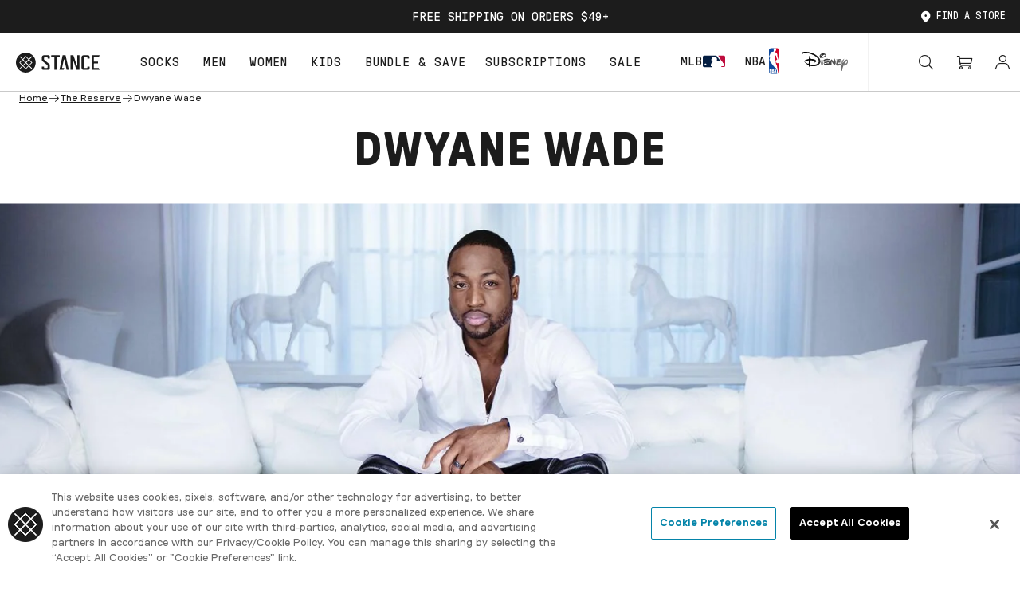

--- FILE ---
content_type: text/html;charset=UTF-8
request_url: https://www.stance.com/the-reserve/dwyane-wade.html
body_size: 20903
content:
<script>
    window.powerreviewsBasePath = "https://www.stance.com/on/demandware.static/Sites-Stance_US-Site/-/default/v1767860225149/js/powerreviews/";
</script>


<!DOCTYPE html>

<html lang="en">
<head>














<!--[if gt IE 9]><!-->
<script>//common/scripts.isml</script>



<script data-cfasync="false" defer type="text/javascript" src="/on/demandware.static/Sites-Stance_US-Site/-/default/v1767860225149/js/main.js"></script>



    
        <script defer type="text/javascript" src="/on/demandware.static/Sites-Stance_US-Site/-/default/v1767860225149/js/country-selector.js"
            
            >
        </script>
    




<!--<![endif]-->


<meta charset=UTF-8>
<meta http-equiv="x-ua-compatible" content="ie=edge">
<meta name="viewport" content="width=device-width, initial-scale=1, user-scalable=no">


<title>The Reserve - Dwyane Wade</title>


<meta name="description" content="D-Wade has been part of the Stance family since 2012, bringing his impeccable style each season to the Wade Collection. On the court, he's a three-time NBA Champion, Finals MVP and 12-time All-Star. Off the court, he's been recognized as the NBA's Best Dressed player, served as Ambassador for New York Men's Fashion Week and appointed to President Obama's fatherhood task force."/>
<meta name="keywords" content="the reserve, collab, stance, athelete, dwyane wade"/>



<meta property="og:image" content="https://www.stance.com/dw/image/v2/BGWC_PRD/on/demandware.static/-/Library-Sites-StanceSharedLibrary/default/dw468ce1ea/images/the-reserve/d-wade/dwyane_wade.jpg?sw=768&amp;sfrm=jpeg&amp;q=80">






<link rel="shortcut icon" href="/on/demandware.static/Sites-Stance_US-Site/-/default/dw88c84606/images/favicons/favicon.ico">
<link rel="icon" type="image/png" href="/on/demandware.static/Sites-Stance_US-Site/-/default/dwd69c35f2/images/favicons/favicon-196x196.png" sizes="196x196" />
<link rel="icon" type="image/png" href="/on/demandware.static/Sites-Stance_US-Site/-/default/dwbc818b65/images/favicons/favicon-96x96.png" sizes="96x96" />
<link rel="icon" type="image/png" href="/on/demandware.static/Sites-Stance_US-Site/-/default/dw1d2d7f66/images/favicons/favicon-32x32.png" sizes="32x32" />
<link rel="icon" type="image/png" href="/on/demandware.static/Sites-Stance_US-Site/-/default/dwf01bad10/images/favicons/favicon-16x16.png" sizes="16x16" />
<link rel="icon" type="image/png" href="/on/demandware.static/Sites-Stance_US-Site/-/default/dw2dd07fbe/images/favicons/favicon-128.png" sizes="128x128" />
<link rel="apple-touch-icon" sizes="180x180" href="/on/demandware.static/Sites-Stance_US-Site/-/default/dw05ef664e/images/favicons/apple-touch-icon.png">
<link rel="mask-icon" href="/on/demandware.static/Sites-Stance_US-Site/-/default/dw6efab488/images/favicons/safari-pinned-tab.svg" color="#5bbad5">



<link id="globalStyles" rel="stylesheet" href="/on/demandware.static/Sites-Stance_US-Site/-/default/v1767860225149/css/global.css" />











<meta property="og:type" hreflang="website" /><meta property="og:title" hreflang="The Reserve - Dwyane Wade" /><meta property="og:locale" hreflang="default" /><meta property="twitter:card" hreflang="summary_large_image" /><meta property="og:description" hreflang="D-Wade has been part of the Stance family since 2012, bringing his impeccable style each season to the Wade Collection. On the court, he's a three-time NBA Champion, Finals MVP and 12-time All-Star. Off the court, he's been recognized as the NBA's Best Dressed player, served as Ambassador for New York Men's Fashion Week and appointed to President Obama's fatherhood task force." /><meta property="og:url" hreflang="https://www.stance.com/the-reserve/dwyane-wade.html" /><script>
    var pageAction = 'pageshow';
    window.dataLayer = window.dataLayer || [];
    var orderId = -1;

    // In all cases except Order Confirmation, the data layer should be pushed, so default to that case
    var pushDataLayer = true;
    if (pageAction === 'orderconfirm') {
        // As of now, the correction is for order confirmation only
        orderId = getOrderId();
        var ordersPushedToGoogle = getOrdersPushedToGoogle();
        var orderHasBeenPushedToGoogle = orderHasBeenPushedToGoogle(orderId, ordersPushedToGoogle);
        if (orderHasBeenPushedToGoogle) {
            // If the data has already been sent, let's not push it again.
            pushDataLayer = false;
        }
    }

    if (pushDataLayer) {
        dataLayer.push();
        if (pageAction === 'orderconfirm') {
            // Add the orderId to the array of orders that is being stored in localStorage
            ordersPushedToGoogle.push(orderId);
            // The localStorage is what is used to prevent the duplicate send from mobile platforms
            window.localStorage.setItem('ordersPushedToGoogle', JSON.stringify(ordersPushedToGoogle));
        }
    }

    function getOrderId(dataLayer) {
        if ('ecommerce' in dataLayer) {
            if ('purchase' in dataLayer.ecommerce && 'actionField' in dataLayer.ecommerce.purchase &&
                'id' in dataLayer.ecommerce.purchase.actionField) {
                return dataLayer.ecommerce.purchase.actionField.id;
            }
        }

        return -1;
    }

    function getOrdersPushedToGoogle() {
        var ordersPushedToGoogleString = window.localStorage.getItem('ordersPushedToGoogle');
        if (ordersPushedToGoogleString && ordersPushedToGoogleString.length > 0) {
            return JSON.parse(ordersPushedToGoogleString);
        }

        return [];
    }

    function orderHasBeenPushedToGoogle(orderId, ordersPushedToGoogle) {
        if (orderId) {
            for (var index = 0; index < ordersPushedToGoogle.length; index++) {
                if (ordersPushedToGoogle[index] === orderId) {
                    return true;
                }
            }
        }

        return false;
    }
</script>


<script>
    window.dataLayer = window.dataLayer || [];
    dataLayer.push({"environment":"production","demandwareID":"acXUgBdkF7hBna4Ftq7ATqSUZj","loggedInState":false,"locale":"default","currencyCode":"USD","pageLanguage":"en_US","registered":false,"email":"","emailHash":"","user_id":""});
</script>


<!-- Google Tag Manager -->
<script>(function(w,d,s,l,i){w[l]=w[l]||[];w[l].push({'gtm.start':
new Date().getTime(),event:'gtm.js'});var f=d.getElementsByTagName(s)[0],
j=d.createElement(s),dl=l!='dataLayer'?'&l='+l:'';j.async=true;j.src=
'https://www.googletagmanager.com/gtm.js?id='+i+dl;f.parentNode.insertBefore(j,f);
})(window,document,'script','dataLayer','GTM-NKM4PK');</script>
<!-- End Google Tag Manager -->


    <script>
        function getCookie(name) {
            return document.cookie.match(new RegExp(`(^| )${name}=([^;]+)`))?.at(2);
        }
        function setConsentTracking(url) {
            if (window.jQuery) {
                jQuery.ajax({
                    url: url,
                    success: function(data) {
                        if (data.success) {
                            console.info(`Consent tracking updated successfully [${data.queryString}].`);
                        } else {
                            console.warn("Error when updating consent tracking.");
                        }
                    }
                });
            }
        }
    </script>

    <!-- OneTrust Cookies Consent Notice start for stance.com -->
    <script type="text/javascript">
        //console.log(OnetrustActiveGroups);
        window.addEventListener("OneTrustGroupsUpdated", event => {
            var regCheckPerformance = /,C0002,/;
            console.info('Applying OneTrust cookie preferences...');
            // console.log('Performance Active? '+ regCheckPerformance.test(OnetrustActiveGroups));
            if (regCheckPerformance.test(OnetrustActiveGroups)) {
                if (getCookie('dw_dnt') !== '0') {
                    console.log('Setting consent to true...');
                    setConsentTracking("/on/demandware.store/Sites-Stance_US-Site/default/ConsentTracking-SetSession?consent=true");
                }
            } else {
                if (getCookie('dw_dnt') !== '1') {
                    console.log('Setting consent to false...');
                    setConsentTracking("/on/demandware.store/Sites-Stance_US-Site/default/ConsentTracking-SetSession?consent=false");
                }
            }
        });
    </script>
    <!-- OneTrust Cookies Consent Notice end for stance.com -->



<script defer src="/on/demandware.static/Sites-Stance_US-Site/-/default/v1767860225149/js/tagmanager.js"></script>

<script data-cfasync="false">
window.UncachedData = {
  "action": "Data-UncachedData",
  "queryString": "",
  "locale": "default",
  "__gtmEvents": [
    null
  ]
}
window.CachedData = {
  "action": "Data-CachedData",
  "queryString": "",
  "locale": "default",
  "recaptchaSiteKey": "6LdrLTMgAAAAAEZsY6OvFviVK1_6yWVnyjw_oH1c",
  "skipReviewStepInCheckout": false,
  "siteIntegrations": {
    "adyenCartridgeEnabled": true,
    "giftCertificateEnabled": false,
    "googlePlacesEnabled": true,
    "GTMEnable": true,
    "klaviyo_enabled": true,
    "viewOutOfStockItems": true,
    "multishippingWithoutBopisEnabled": false,
    "showFacebookLogin": false,
    "showGoogleLogin": false,
    "wishlistEnable": false,
    "bisnEnabled": true
  },
  "Urls": {
    "csrfHeartbeat": "/on/demandware.store/Sites-Stance_US-Site/default/CSRF-Heartbeat",
    "wishlist": "/on/demandware.store/Sites-Stance_US-Site/default/Wishlist-Show"
  },
  "__gtmEvents": [
    null
  ]
}
</script>

<link rel="canonical" href="https://www.stance.com/the-reserve/dwyane-wade.html"/>

<script type="text/javascript">//<!--
/* <![CDATA[ (head-active_data.js) */
var dw = (window.dw || {});
dw.ac = {
    _analytics: null,
    _events: [],
    _category: "",
    _searchData: "",
    _anact: "",
    _anact_nohit_tag: "",
    _analytics_enabled: "true",
    _timeZone: "US/Pacific",
    _capture: function(configs) {
        if (Object.prototype.toString.call(configs) === "[object Array]") {
            configs.forEach(captureObject);
            return;
        }
        dw.ac._events.push(configs);
    },
	capture: function() { 
		dw.ac._capture(arguments);
		// send to CQ as well:
		if (window.CQuotient) {
			window.CQuotient.trackEventsFromAC(arguments);
		}
	},
    EV_PRD_SEARCHHIT: "searchhit",
    EV_PRD_DETAIL: "detail",
    EV_PRD_RECOMMENDATION: "recommendation",
    EV_PRD_SETPRODUCT: "setproduct",
    applyContext: function(context) {
        if (typeof context === "object" && context.hasOwnProperty("category")) {
        	dw.ac._category = context.category;
        }
        if (typeof context === "object" && context.hasOwnProperty("searchData")) {
        	dw.ac._searchData = context.searchData;
        }
    },
    setDWAnalytics: function(analytics) {
        dw.ac._analytics = analytics;
    },
    eventsIsEmpty: function() {
        return 0 == dw.ac._events.length;
    }
};
/* ]]> */
// -->
</script>
<script type="text/javascript">//<!--
/* <![CDATA[ (head-cquotient.js) */
var CQuotient = window.CQuotient = {};
CQuotient.clientId = 'bgwc-Stance_US';
CQuotient.realm = 'BGWC';
CQuotient.siteId = 'Stance_US';
CQuotient.instanceType = 'prd';
CQuotient.locale = 'default';
CQuotient.fbPixelId = '914104148621694';
CQuotient.activities = [];
CQuotient.cqcid='';
CQuotient.cquid='';
CQuotient.cqeid='';
CQuotient.cqlid='';
CQuotient.apiHost='api.cquotient.com';
/* Turn this on to test against Staging Einstein */
/* CQuotient.useTest= true; */
CQuotient.useTest = ('true' === 'false');
CQuotient.initFromCookies = function () {
	var ca = document.cookie.split(';');
	for(var i=0;i < ca.length;i++) {
	  var c = ca[i];
	  while (c.charAt(0)==' ') c = c.substring(1,c.length);
	  if (c.indexOf('cqcid=') == 0) {
		CQuotient.cqcid=c.substring('cqcid='.length,c.length);
	  } else if (c.indexOf('cquid=') == 0) {
		  var value = c.substring('cquid='.length,c.length);
		  if (value) {
		  	var split_value = value.split("|", 3);
		  	if (split_value.length > 0) {
			  CQuotient.cquid=split_value[0];
		  	}
		  	if (split_value.length > 1) {
			  CQuotient.cqeid=split_value[1];
		  	}
		  	if (split_value.length > 2) {
			  CQuotient.cqlid=split_value[2];
		  	}
		  }
	  }
	}
}
CQuotient.getCQCookieId = function () {
	if(window.CQuotient.cqcid == '')
		window.CQuotient.initFromCookies();
	return window.CQuotient.cqcid;
};
CQuotient.getCQUserId = function () {
	if(window.CQuotient.cquid == '')
		window.CQuotient.initFromCookies();
	return window.CQuotient.cquid;
};
CQuotient.getCQHashedEmail = function () {
	if(window.CQuotient.cqeid == '')
		window.CQuotient.initFromCookies();
	return window.CQuotient.cqeid;
};
CQuotient.getCQHashedLogin = function () {
	if(window.CQuotient.cqlid == '')
		window.CQuotient.initFromCookies();
	return window.CQuotient.cqlid;
};
CQuotient.trackEventsFromAC = function (/* Object or Array */ events) {
try {
	if (Object.prototype.toString.call(events) === "[object Array]") {
		events.forEach(_trackASingleCQEvent);
	} else {
		CQuotient._trackASingleCQEvent(events);
	}
} catch(err) {}
};
CQuotient._trackASingleCQEvent = function ( /* Object */ event) {
	if (event && event.id) {
		if (event.type === dw.ac.EV_PRD_DETAIL) {
			CQuotient.trackViewProduct( {id:'', alt_id: event.id, type: 'raw_sku'} );
		} // not handling the other dw.ac.* events currently
	}
};
CQuotient.trackViewProduct = function(/* Object */ cqParamData){
	var cq_params = {};
	cq_params.cookieId = CQuotient.getCQCookieId();
	cq_params.userId = CQuotient.getCQUserId();
	cq_params.emailId = CQuotient.getCQHashedEmail();
	cq_params.loginId = CQuotient.getCQHashedLogin();
	cq_params.product = cqParamData.product;
	cq_params.realm = cqParamData.realm;
	cq_params.siteId = cqParamData.siteId;
	cq_params.instanceType = cqParamData.instanceType;
	cq_params.locale = CQuotient.locale;
	
	if(CQuotient.sendActivity) {
		CQuotient.sendActivity(CQuotient.clientId, 'viewProduct', cq_params);
	} else {
		CQuotient.activities.push({activityType: 'viewProduct', parameters: cq_params});
	}
};
/* ]]> */
// -->
</script>
<!-- Demandware Apple Pay -->

<style type="text/css">ISAPPLEPAY{display:inline}.dw-apple-pay-button,.dw-apple-pay-button:hover,.dw-apple-pay-button:active{background-color:black;background-image:-webkit-named-image(apple-pay-logo-white);background-position:50% 50%;background-repeat:no-repeat;background-size:75% 60%;border-radius:5px;border:1px solid black;box-sizing:border-box;margin:5px auto;min-height:30px;min-width:100px;padding:0}
.dw-apple-pay-button:after{content:'Apple Pay';visibility:hidden}.dw-apple-pay-button.dw-apple-pay-logo-white{background-color:white;border-color:white;background-image:-webkit-named-image(apple-pay-logo-black);color:black}.dw-apple-pay-button.dw-apple-pay-logo-white.dw-apple-pay-border{border-color:black}</style>


   <script type="application/ld+json">
        {"@context":"http://schema.org/","@type":"CreativeWork","name":"The Reserve - Dwyane Wade","mainEntityOfPage":"True","publisher":{"@type":"Organization","name":"Stance","logo":{"@type":"imageObject","url":"https://www.stance.com/on/demandware.static/Sites-Stance_US-Site/-/default/dw12e9f109/images/logo.png"}},"description":"D-Wade has been part of the Stance family since 2012, bringing his impeccable style each season to the Wade Collection. On the court, he's a three-time NBA Champion, Finals MVP and 12-time All-Star. Off the court, he's been recognized as the NBA's Best Dressed player, served as Ambassador for New York Men's Fashion Week and appointed to President Obama's fatherhood task force.","image":{"@type":"imageObject","url":"https://www.stance.com/dw/image/v2/BGWC_PRD/on/demandware.static/-/Library-Sites-StanceSharedLibrary/default/dw468ce1ea/images/the-reserve/d-wade/dwyane_wade.jpg?sw=768&sfrm=jpeg&q=80","height":891,"width":1200}}
    </script>

</head>
<body class="bfx-price-container">
<!-- Google Tag Manager (noscript) -->
<noscript><iframe src="https://www.googletagmanager.com/ns.html?id=GTM-NKM4PK"
height="0" width="0" style="display:none;visibility:hidden"></iframe></noscript>
<!-- End Google Tag Manager (noscript) -->

<div class="page" data-action="Page-Show" data-querystring="cid=dwyane-wade" >









<header class="logo-left fixed-header-enhanced " id="top-header">
    <a href="#maincontent" class="skip" aria-label="Skip to main content">Skip to main content</a>
<a href="#footercontent" class="skip" aria-label="Skip to footer content">Skip to footer content</a>
    <div class="header-banner slide-up">
        <div class="container">
            <div class="row no-gutters flex-nowrap">
                <div class="col header-banner-column-1 hidden-md-down"></div>
                <div class="col header-banner-column-2 d-flex justify-content-between align-items-center">
                    <div class="content">
                        




<div class="page-designer chromeless " id="header-banner-promotion">
<div class="experience-region experience-main"><div class="experience-component experience-commerce_layouts-slider">

<div
    id="slider-263c798846a7de07f8bedb7086"
    class="slider-container custom-tns-slider promo-slider slider-no-title progress-bar-hidden-true slider-buttons-hidden slider-buttons-hidden-md slider-buttons-hidden-lg    next-slide-0 next-slide-md-0 next-slide-lg-0 prev-slide-0 prev-slide-md-0 prev-slide-lg-0 dark "
    data-slider-autoplay="3000.0"
    data-slider-gutter="20"
    data-slider-gutter-md="20"
    data-slider-gutter-lg="20"
    data-slider-items="1"
    data-slider-items-md="1"
    data-slider-items-lg="1"
    data-slider-loop="true"
    data-slider-speed="700"
    data-slider-animatein=""
    data-slider-animateout=""
    data-slider-pause-button-placement="none"
    data-slider-slide-count="1"
    data-slider-progress-bar-hidden="true"
    
    
    
>
    <div class="slider"><div data-position="0" class="slide">
    <div class="promo-text text-uppercase">
        <p>FREE SHIPPING ON ORDERS $49+</p>
    </div>

</div></div>
    
    
</div>
</div></div>
</div>



                        
	 

	
                    </div>
                    <div class="close-button">
                        <button type="button" class="close icon-close" aria-label="Close"></button>
                    </div>
                </div>
                <div class="col header-banner-column-3 hidden-md-down d-flex align-items-center">
                    <div class="jsStoreLink store-link" data-url="/on/demandware.store/Sites-Stance_US-Site/default/Store-GetStore"></div>
                </div>
            </div>
        </div>
    </div>
    
    <nav class="header-nav nav-center  transparent-nav-light" id="header-nav" aria-label="Site Header Navigation">
        <div class="header container">
            <div class="row no-gutters">
                
                
                    <div class="col header-column-2">
                        <div class="brand">
    <a class="logo-home"
        href="https://www.stance.com/"
        title="Stance_US"
        style="">
    </a>
</div>

                    </div>
                    <div class="col header-column-1">
                        
                        <button class="navbar-toggler d-lg-none icon-menu" type="button" data-toggle="collapse" aria-controls="sg-navbar-collapse" title="collapsible menu" aria-expanded="false" aria-label="Toggle navigation"></button>

                        <div class="main-menu navbar-toggleable-md menu-toggleable-left multilevel-dropdown" id="sg-navbar-collapse">
                            
    





<nav class="navbar navbar-expand-lg bg-inverse col-12" aria-label="Product Navigation">
    <div class="close-menu d-lg-none">
        <button class="back" role="button" aria-label="Back to previous menu">
            <span class="icon icon-cta-mobile"></span>
            Back
        </button>
    </div>
    <div class="search-mobile d-lg-none w-100">
        <div class="site-search">
    <form role="search"
          action="/search"
          method="get"
          name="simpleSearch">
        <input class="form-control search-field"
               type="text"
               name="q"
               value=""
               placeholder="Search"
               role="combobox"
               aria-haspopup="listbox"
               aria-owns="search-results-overlay"
               aria-expanded="false"
               aria-autocomplete="list"
               aria-activedescendant=""
               aria-controls="search-results-overlay"
               aria-label="Enter Keyword or Item Number"
               autocomplete="off" />
        <button type="reset" name="reset-button" class="fa fa-times reset-button d-none" aria-label="Clear search keywords"></button>
        <button type="submit" name="search-button" class="fa fa-search" aria-label="Submit search keywords"></button>
        <div class="suggestions-wrapper" data-url="/on/demandware.store/Sites-Stance_US-Site/default/SearchServices-GetSuggestions?q="></div>
        <input type="hidden" value="default" name="lang">
        <button type="button" aria-label="Cancel" class="font--secondary p text-uppercase site-search-cancel">Cancel</button>
    </form>
</div>

    </div>
    <div class="menu-group">
        <ul class="nav navbar-nav menu-level-1" role="menu">
            
                
                    
                    
                    
                    
                        
                        <li class="nav-item custom-dropdown megamenu   " role="menuitem" tabindex="0">
                            <a href="https://www.stance.com/socks/" id="navigation-socks" class="dropdown-toggle nav-link link-disabled " role="button" data-toggle="dropdown" aria-haspopup="true" aria-expanded="false">Socks
                                
                            </a>
                            
                            
                            
                            
                                















<ul class="dropdown-menu mega-standard" role="menu" aria-label="navigation-socks">
    
        
            <li class="menu-subcategories-container">
                <div class="menu-subcategories-header">
                    <h1 class="category-name">Socks</h1>
                    
                        <a href="https://www.stance.com/socks/" id="view-all-navigation-socks" role="menuitem" class="shop-all btn btn-primary" tabindex="0">Shop all</a>
                    
                </div>
                <ul class="menu-subcategories subcat-columns menu-level-2" role="menu">
                    
                        
                        
                            <li class="dropdown-item custom-dropdown col-lg  " role="menuitem">
                                
                                    
                                    <span id="navigation-socks-featured" class="dropdown-link dropdown-toggle nav-link link-disabled " style="" role="button" data-toggle="dropdown" aria-haspopup="true" aria-expanded="false" tabindex="-1">Featured</span>
                                
                                
                                
                                
                                
<ul class="dropdown-menu menu-level-3" role="menu" aria-label="navigation-socks-featured">
    
    
        
            <li class="dropdown-item  " role="menuitem">
                <a href="https://www.stance.com/new-arrivals/?prefn1=productCategoryType&amp;prefv1=Socks" id="navigation-socks-new" role="menuitem" class="dropdown-link" tabindex="0">New Arrivals</a>
            </li>
        
    
        
            <li class="dropdown-item  " role="menuitem">
                <a href="https://www.stance.com/collection/socks-best-sellers/" id="navigation-socks-best-sellers" role="menuitem" class="dropdown-link" tabindex="0">Best Sellers</a>
            </li>
        
    
        
            <li class="dropdown-item  " role="menuitem">
                <a href="https://www.stance.com/bundle-and-save/" id="navigation-socks-bundle-and-save" role="menuitem" class="dropdown-link" tabindex="0">Bundle &amp; Save</a>
            </li>
        
    
        
            <li class="dropdown-item  " role="menuitem">
                <a href="https://www.stance.com/collaborations/" id="navigation-socks-collaborations" role="menuitem" class="dropdown-link" tabindex="0">Collaborations</a>
            </li>
        
    
        
            <li class="dropdown-item  " role="menuitem">
                <a href="https://www.stance.com/performance/" id="navigation-socks-performance" role="menuitem" class="dropdown-link" tabindex="0">Performance</a>
            </li>
        
    
        
            <li class="dropdown-item  " role="menuitem">
                <a href="https://www.stance.com/collection/icon-shop/" id="navigation-socks-icon-shop" role="menuitem" class="dropdown-link" tabindex="0">Icon Shop</a>
            </li>
        
    
        
            <li class="dropdown-item  " role="menuitem">
                <a href="https://www.stance.com/compression/" id="navigation-socks-compression" role="menuitem" class="dropdown-link" tabindex="0">Compression</a>
            </li>
        
    
        
            <li class="dropdown-item  " role="menuitem">
                <a href="https://www.stance.com/butterblend/?prefn1=productCategoryType&amp;prefv1=Socks" id="navigation-socks-butterblend" role="menuitem" class="dropdown-link" tabindex="0">Butter Blend&trade;</a>
            </li>
        
    
        
            <li class="dropdown-item  " role="menuitem">
                <a href="https://www.stance.com/socks/multi-packs/" id="navigation-socks-multi-packs" role="menuitem" class="dropdown-link" tabindex="0">Packs</a>
            </li>
        
    
        
            <li class="dropdown-item  " role="menuitem">
                <a href="/subscriptions.html#socks" id="navigation-socks-subscription" role="menuitem" class="dropdown-link" tabindex="0">Subscriptions</a>
            </li>
        
    
        
            <li class="dropdown-item  " role="menuitem">
                <a href="https://www.stance.com/valentines-day-shop/" id="navigation-socks-valentines" role="menuitem" class="dropdown-link" tabindex="0">Valentines Day</a>
            </li>
        
    
</ul>

                                
                                
                            </li>
                        
                        
                        
                    
                        
                        
                            <li class="dropdown-item custom-dropdown col-lg  " role="menuitem">
                                
                                    
                                    <span id="navigation-socks-height" class="dropdown-link dropdown-toggle nav-link link-disabled " style="" role="button" data-toggle="dropdown" aria-haspopup="true" aria-expanded="false" tabindex="-1">Height</span>
                                
                                
                                
                                
                                
<ul class="dropdown-menu menu-level-3" role="menu" aria-label="navigation-socks-height">
    
    
        
            <li class="dropdown-item  " role="menuitem">
                <a href="https://www.stance.com/socks/no-show/" id="navigation-socks-no-show" role="menuitem" class="dropdown-link" tabindex="0">No Show</a>
            </li>
        
    
        
            <li class="dropdown-item  " role="menuitem">
                <a href="https://www.stance.com/socks/tab/" id="navigation-socks-tab" role="menuitem" class="dropdown-link" tabindex="0">Tab</a>
            </li>
        
    
        
            <li class="dropdown-item  " role="menuitem">
                <a href="https://www.stance.com/socks/quarter/" id="navigation-socks-quarter" role="menuitem" class="dropdown-link" tabindex="0">Quarter</a>
            </li>
        
    
        
            <li class="dropdown-item  " role="menuitem">
                <a href="https://www.stance.com/socks/crew/" id="navigation-socks-crew" role="menuitem" class="dropdown-link" tabindex="0">Crew</a>
            </li>
        
    
        
            <li class="dropdown-item  " role="menuitem">
                <a href="https://www.stance.com/socks/calf/" id="navigation-socks-over-the-calf" role="menuitem" class="dropdown-link" tabindex="0">Over the Calf</a>
            </li>
        
    
</ul>

                                
                                
                            </li>
                        
                        
                        
                    
                        
                        
                            <li class="dropdown-item custom-dropdown col-lg  " role="menuitem">
                                
                                    
                                    <span id="navigation-socks-cushion" class="dropdown-link dropdown-toggle nav-link link-disabled " style="" role="button" data-toggle="dropdown" aria-haspopup="true" aria-expanded="false" tabindex="-1">Cushion</span>
                                
                                
                                
                                
                                
<ul class="dropdown-menu menu-level-3" role="menu" aria-label="navigation-socks-cushion">
    
        <li class="dropdown-item view-all-link" role="menuitem">
            <a href="https://www.stance.com/socks/" id="view-all-navigation-socks-cushion" role="menuitem" class="dropdown-link shop-all" tabindex="0">Shop all</a>
        </li>
    
    
        
            <li class="dropdown-item  " role="menuitem">
                <a href="https://www.stance.com/socks/ultralight/" id="navigation-socks-ultralight" role="menuitem" class="dropdown-link" tabindex="0">Ultralight</a>
            </li>
        
    
        
            <li class="dropdown-item  " role="menuitem">
                <a href="https://www.stance.com/socks/light/" id="navigation-socks-light" role="menuitem" class="dropdown-link" tabindex="0">Light</a>
            </li>
        
    
        
            <li class="dropdown-item  " role="menuitem">
                <a href="https://www.stance.com/socks/medium/" id="navigation-socks-medium" role="menuitem" class="dropdown-link" tabindex="0">Medium</a>
            </li>
        
    
</ul>

                                
                                
                            </li>
                        
                        
                        
                    
                        
                        
                            <li class="dropdown-item custom-dropdown col-lg  " role="menuitem">
                                
                                    
                                    <span id="navigation-socks-activity" class="dropdown-link dropdown-toggle nav-link link-disabled " style="" role="button" data-toggle="dropdown" aria-haspopup="true" aria-expanded="false" tabindex="-1">Activity</span>
                                
                                
                                
                                
                                
<ul class="dropdown-menu menu-level-3" role="menu" aria-label="navigation-socks-activity">
    
        <li class="dropdown-item view-all-link" role="menuitem">
            <a href="https://www.stance.com/performance/" id="view-all-navigation-socks-activity" role="menuitem" class="dropdown-link shop-all" tabindex="0">Shop all</a>
        </li>
    
    
        
            <li class="dropdown-item  " role="menuitem">
                <a href="https://www.stance.com/performance/athletic/" id="navigation-socks-athletic" role="menuitem" class="dropdown-link" tabindex="0">Athletic</a>
            </li>
        
    
        
            <li class="dropdown-item  " role="menuitem">
                <a href="https://www.stance.com/performance/run/" id="navigation-socks-run" role="menuitem" class="dropdown-link" tabindex="0">Run</a>
            </li>
        
    
        
            <li class="dropdown-item  " role="menuitem">
                <a href="https://www.stance.com/performance/hike/" id="navigation-socks-hike" role="menuitem" class="dropdown-link" tabindex="0">Hike</a>
            </li>
        
    
        
            <li class="dropdown-item  " role="menuitem">
                <a href="https://www.stance.com/performance/golf/" id="navigation-socks-golf" role="menuitem" class="dropdown-link" tabindex="0">Golf</a>
            </li>
        
    
        
            <li class="dropdown-item  " role="menuitem">
                <a href="https://www.stance.com/collection/skate/" id="navigation-socks-skate" role="menuitem" class="dropdown-link" tabindex="0">Skate</a>
            </li>
        
    
        
            <li class="dropdown-item  " role="menuitem">
                <a href="https://www.stance.com/league/mlb/" id="navigation-socks-baseball" role="menuitem" class="dropdown-link" tabindex="0">Baseball</a>
            </li>
        
    
        
            <li class="dropdown-item  " role="menuitem">
                <a href="https://www.stance.com/league/nba/" id="navigation-socks-basketball" role="menuitem" class="dropdown-link" tabindex="0">Basketball</a>
            </li>
        
    
        
            <li class="dropdown-item  " role="menuitem">
                <a href="https://www.stance.com/performance/snow/" id="navigation-socks-snowboard-skiing" role="menuitem" class="dropdown-link" tabindex="0">Snowboard &amp; Ski</a>
            </li>
        
    
</ul>

                                
                                
                            </li>
                        
                        
                        
                    
                </ul>
            </li>
        
        
            <li class="megamenu-assets">
                
                    <div class="megamenu-asset-1">
                        




<div class="page-designer chromeless " id="megamenu-top">
<div class="experience-region experience-main"><div class="experience-component experience-commerce_layouts-1column"><div class="mobile-1r-1c  full-bleed   "
     data-component-id="bfd743e592ccc1a6375b2805c5"
     data-component-index="0"
     
     
>
    

    
        <div class="row mx-0" >
            
            <div class="region col-12 px-0"><div class="experience-component experience-commerce_assets-imageAndText">
    <a class="image-text-block text-placement-below aspect-ratio-16-9    " href="https://www.stance.com/collection/icon-shop/"   data-dialog-classes="" data-title="" >


    <div class="image-cropper">
        <div class="image-wrapper image-wrapper-custom">
            
                <span class="background-image background-image-mobile" role="img" aria-label="Person wearing white icon socks sitting on a skateboard, tying their shoes"
                      style="background-image: url('https://www.stance.com/dw/image/v2/BGWC_PRD/on/demandware.static/-/Library-Sites-StanceSharedLibrary/default/dwe9ad77a8/images/MegaMenu/_MegaMenu icon jan 26.jpg?sw=768&amp;sfrm=jpg&amp;q=80');
                             background-image: -webkit-image-set(url(https://www.stance.com/dw/image/v2/BGWC_PRD/on/demandware.static/-/Library-Sites-StanceSharedLibrary/default/dwe9ad77a8/images/MegaMenu/_MegaMenu icon jan 26.jpg?sw=768&amp;sfrm=jpg&amp;q=80) 1x, url(https://www.stance.com/dw/image/v2/BGWC_PRD/on/demandware.static/-/Library-Sites-StanceSharedLibrary/default/dwe9ad77a8/images/MegaMenu/_MegaMenu icon jan 26.jpg) 2x);
                             background-image: image-set(url(https://www.stance.com/dw/image/v2/BGWC_PRD/on/demandware.static/-/Library-Sites-StanceSharedLibrary/default/dwe9ad77a8/images/MegaMenu/_MegaMenu icon jan 26.jpg?sw=768&amp;sfrm=jpg&amp;q=80) 1x, url(https://www.stance.com/dw/image/v2/BGWC_PRD/on/demandware.static/-/Library-Sites-StanceSharedLibrary/default/dwe9ad77a8/images/MegaMenu/_MegaMenu icon jan 26.jpg) 2x);
                             background-position-x: 56.00000000000001%;
                             background-position-y: 48%;
                             background-size: cover;">
                </span>
                <span class="background-image background-image-tablet" role="img" aria-label="Person wearing white icon socks sitting on a skateboard, tying their shoes"
                      style="background-image: url('https://www.stance.com/dw/image/v2/BGWC_PRD/on/demandware.static/-/Library-Sites-StanceSharedLibrary/default/dwe9ad77a8/images/MegaMenu/_MegaMenu icon jan 26.jpg?sw=1024&amp;sfrm=jpg&amp;q=80');
                             background-image: -webkit-image-set(url(https://www.stance.com/dw/image/v2/BGWC_PRD/on/demandware.static/-/Library-Sites-StanceSharedLibrary/default/dwe9ad77a8/images/MegaMenu/_MegaMenu icon jan 26.jpg?sw=1024&amp;sfrm=jpg&amp;q=80) 1x, url(https://www.stance.com/dw/image/v2/BGWC_PRD/on/demandware.static/-/Library-Sites-StanceSharedLibrary/default/dwe9ad77a8/images/MegaMenu/_MegaMenu icon jan 26.jpg) 2x);
                             background-image: image-set(url(https://www.stance.com/dw/image/v2/BGWC_PRD/on/demandware.static/-/Library-Sites-StanceSharedLibrary/default/dwe9ad77a8/images/MegaMenu/_MegaMenu icon jan 26.jpg?sw=1024&amp;sfrm=jpg&amp;q=80) 1x, url(https://www.stance.com/dw/image/v2/BGWC_PRD/on/demandware.static/-/Library-Sites-StanceSharedLibrary/default/dwe9ad77a8/images/MegaMenu/_MegaMenu icon jan 26.jpg) 2x);
                             background-position-x: 56.00000000000001%;
                             background-position-y: 48%;
                             background-size: cover;">
                </span>
                <span class="background-image background-image-desktop" role="img" aria-label="Person wearing white icon socks sitting on a skateboard, tying their shoes"
                      style="background-image: url('https://www.stance.com/dw/image/v2/BGWC_PRD/on/demandware.static/-/Library-Sites-StanceSharedLibrary/default/dwe9ad77a8/images/MegaMenu/_MegaMenu icon jan 26.jpg');
                             background-image: -webkit-image-set(url(https://www.stance.com/dw/image/v2/BGWC_PRD/on/demandware.static/-/Library-Sites-StanceSharedLibrary/default/dwe9ad77a8/images/MegaMenu/_MegaMenu icon jan 26.jpg) 1x, url(https://www.stance.com/dw/image/v2/BGWC_PRD/on/demandware.static/-/Library-Sites-StanceSharedLibrary/default/dwe9ad77a8/images/MegaMenu/_MegaMenu icon jan 26.jpg) 2x);
                             background-image: image-set(url(https://www.stance.com/dw/image/v2/BGWC_PRD/on/demandware.static/-/Library-Sites-StanceSharedLibrary/default/dwe9ad77a8/images/MegaMenu/_MegaMenu icon jan 26.jpg) 1x, url(https://www.stance.com/dw/image/v2/BGWC_PRD/on/demandware.static/-/Library-Sites-StanceSharedLibrary/default/dwe9ad77a8/images/MegaMenu/_MegaMenu icon jan 26.jpg) 2x);
                             background-position-x: 56.00000000000001%;
                             background-position-y: 48%;
                             background-size: cover;">
                </span>
            

            
            
        </div>
    </div>

    <div class='image-text-block-text text-center   '
        
    >
        
        
        
        
            <div class='image-text-block-button ' style="animation-delay: 0.0ms;">
                
                    
                    
                        <div class="btn btn-tertiary d-flex justify-content-center text--black">
                            Icon Shop
                        </div>
                    
                
            </div>
        
    </div>


    </a>

</div></div>
        </div>
    

</div>
</div></div>
</div>



                    </div>
                
                
                    <div class="megamenu-asset-2">
                        




<div class="page-designer chromeless " id="megamenu-bottom">
<div class="experience-region experience-main"><div class="experience-component experience-commerce_layouts-1column"><div class="mobile-1r-1c  full-bleed   "
     data-component-id="38acf329da70732b15cb7e8d86"
     data-component-index="0"
     
     
>
    

    
        <div class="row mx-0" >
            
            <div class="region col-12 px-0"><div class="experience-component experience-commerce_assets-imageAndText">
    <a class="image-text-block text-placement-below aspect-ratio-16-9    " href="https://www.stance.com/performance/snow/"   data-dialog-classes="" data-title="" >


    <div class="image-cropper">
        <div class="image-wrapper image-wrapper-custom">
            
                <span class="background-image background-image-mobile" role="img" aria-label="Person snowboarding down a mountain"
                      style="background-image: url('https://www.stance.com/dw/image/v2/BGWC_PRD/on/demandware.static/-/Library-Sites-StanceSharedLibrary/default/dwb3d88149/images/MegaMenu/_MegaMenu snow jan 26.jpg?sw=768&amp;sfrm=jpg&amp;q=80');
                             background-image: -webkit-image-set(url(https://www.stance.com/dw/image/v2/BGWC_PRD/on/demandware.static/-/Library-Sites-StanceSharedLibrary/default/dwb3d88149/images/MegaMenu/_MegaMenu snow jan 26.jpg?sw=768&amp;sfrm=jpg&amp;q=80) 1x, url(https://www.stance.com/dw/image/v2/BGWC_PRD/on/demandware.static/-/Library-Sites-StanceSharedLibrary/default/dwb3d88149/images/MegaMenu/_MegaMenu snow jan 26.jpg) 2x);
                             background-image: image-set(url(https://www.stance.com/dw/image/v2/BGWC_PRD/on/demandware.static/-/Library-Sites-StanceSharedLibrary/default/dwb3d88149/images/MegaMenu/_MegaMenu snow jan 26.jpg?sw=768&amp;sfrm=jpg&amp;q=80) 1x, url(https://www.stance.com/dw/image/v2/BGWC_PRD/on/demandware.static/-/Library-Sites-StanceSharedLibrary/default/dwb3d88149/images/MegaMenu/_MegaMenu snow jan 26.jpg) 2x);
                             background-position-x: 56.00000000000001%;
                             background-position-y: 48%;
                             background-size: cover;">
                </span>
                <span class="background-image background-image-tablet" role="img" aria-label="Person snowboarding down a mountain"
                      style="background-image: url('https://www.stance.com/dw/image/v2/BGWC_PRD/on/demandware.static/-/Library-Sites-StanceSharedLibrary/default/dwb3d88149/images/MegaMenu/_MegaMenu snow jan 26.jpg?sw=1024&amp;sfrm=jpg&amp;q=80');
                             background-image: -webkit-image-set(url(https://www.stance.com/dw/image/v2/BGWC_PRD/on/demandware.static/-/Library-Sites-StanceSharedLibrary/default/dwb3d88149/images/MegaMenu/_MegaMenu snow jan 26.jpg?sw=1024&amp;sfrm=jpg&amp;q=80) 1x, url(https://www.stance.com/dw/image/v2/BGWC_PRD/on/demandware.static/-/Library-Sites-StanceSharedLibrary/default/dwb3d88149/images/MegaMenu/_MegaMenu snow jan 26.jpg) 2x);
                             background-image: image-set(url(https://www.stance.com/dw/image/v2/BGWC_PRD/on/demandware.static/-/Library-Sites-StanceSharedLibrary/default/dwb3d88149/images/MegaMenu/_MegaMenu snow jan 26.jpg?sw=1024&amp;sfrm=jpg&amp;q=80) 1x, url(https://www.stance.com/dw/image/v2/BGWC_PRD/on/demandware.static/-/Library-Sites-StanceSharedLibrary/default/dwb3d88149/images/MegaMenu/_MegaMenu snow jan 26.jpg) 2x);
                             background-position-x: 56.00000000000001%;
                             background-position-y: 48%;
                             background-size: cover;">
                </span>
                <span class="background-image background-image-desktop" role="img" aria-label="Person snowboarding down a mountain"
                      style="background-image: url('https://www.stance.com/dw/image/v2/BGWC_PRD/on/demandware.static/-/Library-Sites-StanceSharedLibrary/default/dwb3d88149/images/MegaMenu/_MegaMenu snow jan 26.jpg');
                             background-image: -webkit-image-set(url(https://www.stance.com/dw/image/v2/BGWC_PRD/on/demandware.static/-/Library-Sites-StanceSharedLibrary/default/dwb3d88149/images/MegaMenu/_MegaMenu snow jan 26.jpg) 1x, url(https://www.stance.com/dw/image/v2/BGWC_PRD/on/demandware.static/-/Library-Sites-StanceSharedLibrary/default/dwb3d88149/images/MegaMenu/_MegaMenu snow jan 26.jpg) 2x);
                             background-image: image-set(url(https://www.stance.com/dw/image/v2/BGWC_PRD/on/demandware.static/-/Library-Sites-StanceSharedLibrary/default/dwb3d88149/images/MegaMenu/_MegaMenu snow jan 26.jpg) 1x, url(https://www.stance.com/dw/image/v2/BGWC_PRD/on/demandware.static/-/Library-Sites-StanceSharedLibrary/default/dwb3d88149/images/MegaMenu/_MegaMenu snow jan 26.jpg) 2x);
                             background-position-x: 56.00000000000001%;
                             background-position-y: 48%;
                             background-size: cover;">
                </span>
            

            
            
        </div>
    </div>

    <div class='image-text-block-text text-center   '
        
    >
        
        
        
        
            <div class='image-text-block-button ' style="animation-delay: 0.0ms;">
                
                    
                    
                        <div class="btn btn-tertiary d-flex justify-content-center text--black">
                            The Snow Shop
                        </div>
                    
                
            </div>
        
    </div>


    </a>

</div></div>
        </div>
    

</div>
</div></div>
</div>



                    </div>
                
            </li>
        
    
</ul>

                            
                            
                            
                        </li>
                    
                
                    
                    
                    
                    
                        
                        <li class="nav-item custom-dropdown megamenu   " role="menuitem" tabindex="0">
                            <a href="https://www.stance.com/men/" id="navigation-mens" class="dropdown-toggle nav-link link-disabled " role="button" data-toggle="dropdown" aria-haspopup="true" aria-expanded="false">Men
                                
                            </a>
                            
                            
                            
                            
                                















<ul class="dropdown-menu mega-standard" role="menu" aria-label="navigation-mens">
    
        
            <li class="menu-subcategories-container">
                <div class="menu-subcategories-header">
                    <h1 class="category-name">Men</h1>
                    
                        <a href="https://www.stance.com/men/" id="view-all-navigation-mens" role="menuitem" class="shop-all btn btn-primary" tabindex="0">Shop all</a>
                    
                </div>
                <ul class="menu-subcategories subcat-columns menu-level-2" role="menu">
                    
                        
                        
                            <li class="dropdown-item custom-dropdown col-lg  " role="menuitem">
                                
                                    
                                    <span id="navigation-mens-featured" class="dropdown-link dropdown-toggle nav-link link-disabled " style="" role="button" data-toggle="dropdown" aria-haspopup="true" aria-expanded="false" tabindex="-1">Featured</span>
                                
                                
                                
                                
                                
<ul class="dropdown-menu menu-level-3" role="menu" aria-label="navigation-mens-featured">
    
    
        
            <li class="dropdown-item  " role="menuitem">
                <a href="https://www.stance.com/new-arrivals/men/" id="navigation-mens-newarrivals" role="menuitem" class="dropdown-link" tabindex="0">New Arrivals</a>
            </li>
        
    
        
            <li class="dropdown-item  " role="menuitem">
                <a href="https://www.stance.com/collection/mens-best-sellers/" id="navigation-mens-best-sellers" role="menuitem" class="dropdown-link" tabindex="0">Best Sellers</a>
            </li>
        
    
        
            <li class="dropdown-item  " role="menuitem">
                <a href="https://www.stance.com/bundle-and-save/men/" id="navigation-mens-bundle-and-save" role="menuitem" class="dropdown-link" tabindex="0">Bundle &amp; Save</a>
            </li>
        
    
        
            <li class="dropdown-item  " role="menuitem">
                <a href="https://www.stance.com/collection/icon-shop/" id="navigation-mens-icon-shop" role="menuitem" class="dropdown-link" tabindex="0">Icon Shop</a>
            </li>
        
    
        
            <li class="dropdown-item  " role="menuitem">
                <a href="https://www.stance.com/butterblend/men/" id="navigation-mens-butterblend" role="menuitem" class="dropdown-link" tabindex="0">Butter Blend&trade;</a>
            </li>
        
    
        
            <li class="dropdown-item  " role="menuitem">
                <a href="https://www.stance.com/freshtek/men/" id="navigation-mens-freshtek" role="menuitem" class="dropdown-link" tabindex="0">Performance</a>
            </li>
        
    
        
            <li class="dropdown-item  " role="menuitem">
                <a href="https://www.stance.com/on/demandware.store/Sites-Stance_US-Site/default/subscriptions" id="navigation-subscription-mens" role="menuitem" class="dropdown-link" tabindex="0">Subscriptions</a>
            </li>
        
    
        
            <li class="dropdown-item  " role="menuitem">
                <a href="https://www.stance.com/valentines-day-shop/" id="navigation-mens-valentines" role="menuitem" class="dropdown-link" tabindex="0">Valentines Day</a>
            </li>
        
    
</ul>

                                
                                
                            </li>
                        
                        
                        
                    
                        
                        
                            <li class="dropdown-item custom-dropdown col-lg  " role="menuitem">
                                
                                    <a href="https://www.stance.com/socks/men/" id="navigation-mens-socks" class="dropdown-link dropdown-toggle nav-link  " role="button" data-toggle="dropdown" aria-haspopup="true" aria-expanded="false" tabindex="0">Socks</a>
                                
                                
                                
                                
                                
<ul class="dropdown-menu menu-level-3" role="menu" aria-label="navigation-mens-socks">
    
    
        
            <li class="dropdown-item  " role="menuitem">
                <a href="https://www.stance.com/socks/no-show/men/" id="navigation-mens-no-show" role="menuitem" class="dropdown-link" tabindex="0">No Show</a>
            </li>
        
    
        
            <li class="dropdown-item  " role="menuitem">
                <a href="https://www.stance.com/socks/tab/men/" id="navigation-mens-tab" role="menuitem" class="dropdown-link" tabindex="0">Tab</a>
            </li>
        
    
        
            <li class="dropdown-item  " role="menuitem">
                <a href="https://www.stance.com/socks/quarter/men/" id="navigation-mens-quarter" role="menuitem" class="dropdown-link" tabindex="0">Quarter</a>
            </li>
        
    
        
            <li class="dropdown-item  " role="menuitem">
                <a href="https://www.stance.com/socks/crew/men/" id="navigation-mens-crew" role="menuitem" class="dropdown-link" tabindex="0">Crew</a>
            </li>
        
    
        
            <li class="dropdown-item  " role="menuitem">
                <a href="https://www.stance.com/socks/calf/" id="navigation-mens-over-the-calf" role="menuitem" class="dropdown-link" tabindex="0">Over the Calf</a>
            </li>
        
    
</ul>

                                
                                
                            </li>
                        
                        
                        
                    
                        
                        
                            <li class="dropdown-item custom-dropdown col-lg  " role="menuitem">
                                
                                    <a href="https://www.stance.com/collection/mens-tops/" id="navigation-mens-tops" class="dropdown-link dropdown-toggle nav-link  " role="button" data-toggle="dropdown" aria-haspopup="true" aria-expanded="false" tabindex="0">Tops</a>
                                
                                
                                
                                
                                
<ul class="dropdown-menu menu-level-3" role="menu" aria-label="navigation-mens-tops">
    
    
        
            <li class="dropdown-item  " role="menuitem">
                <a href="https://www.stance.com/tops/mens-shirts-and-tops/" id="navigation-mens-tshirts" role="menuitem" class="dropdown-link" tabindex="0">Shirts &amp; Tees</a>
            </li>
        
    
        
            <li class="dropdown-item  " role="menuitem">
                <a href="https://www.stance.com/tops/graphics/men/" id="navigation-mens-graphics" role="menuitem" class="dropdown-link" tabindex="0">Graphics</a>
            </li>
        
    
        
            <li class="dropdown-item  " role="menuitem">
                <a href="https://www.stance.com/tops/mens-sweatshirts-hoodies/" id="navigation-mens-sweatshirts-hoodies" role="menuitem" class="dropdown-link" tabindex="0">Sweatshirts &amp; Hoodies</a>
            </li>
        
    
        
            <li class="dropdown-item  " role="menuitem">
                <a href="https://www.stance.com/tops/mens-jackets/" id="navigation-mens-jackets" role="menuitem" class="dropdown-link" tabindex="0">Jackets</a>
            </li>
        
    
</ul>

                                
                                
                            </li>
                        
                        
                        
                    
                        
                        
                            <li class="dropdown-item custom-dropdown col-lg  " role="menuitem">
                                
                                    <a href="https://www.stance.com/bottoms/men/" id="navigation-mens-bottoms" class="dropdown-link dropdown-toggle nav-link  " role="button" data-toggle="dropdown" aria-haspopup="true" aria-expanded="false" tabindex="0">Bottoms</a>
                                
                                
                                
                                
                                
<ul class="dropdown-menu menu-level-3" role="menu" aria-label="navigation-mens-bottoms">
    
    
        
            <li class="dropdown-item  " role="menuitem">
                <a href="https://www.stance.com/bottoms/mens-joggers-pants/" id="navigation-mens-joggersweatpants" role="menuitem" class="dropdown-link" tabindex="0">Pants</a>
            </li>
        
    
        
            <li class="dropdown-item  " role="menuitem">
                <a href="https://www.stance.com/bottoms/mens-shorts/" id="navigation-mens-shorts" role="menuitem" class="dropdown-link" tabindex="0">Shorts</a>
            </li>
        
    
</ul>

                                
                                
                            </li>
                        
                        
                        
                    
                        
                        
                            <li class="dropdown-item custom-dropdown col-lg  " role="menuitem">
                                
                                    <a href="https://www.stance.com/underwear/" id="navigation-mens-underwear" class="dropdown-link dropdown-toggle nav-link  " role="button" data-toggle="dropdown" aria-haspopup="true" aria-expanded="false" tabindex="0">Underwear</a>
                                
                                
                                
                                
                                
<ul class="dropdown-menu menu-level-3" role="menu" aria-label="navigation-mens-underwear">
    
    
        
            <li class="dropdown-item  " role="menuitem">
                <a href="https://www.stance.com/underwear/" id="navigation-mens-boxerbriefs" role="menuitem" class="dropdown-link" tabindex="0">Boxers &amp; Briefs</a>
            </li>
        
    
        
            <li class="dropdown-item  " role="menuitem">
                <a href="https://www.stance.com/underwear/?prefn1=packs&amp;prefv1=2-Packs%7C3-Packs%7C4-Packs&amp;multipack=multipack" id="navigation-mens-boxer-brief-packs" role="menuitem" class="dropdown-link" tabindex="0">Boxer Brief Packs</a>
            </li>
        
    
        
            <li class="dropdown-item  " role="menuitem">
                <a href="/subscriptions.html#underwear" id="navigation-mens-subscription" role="menuitem" class="dropdown-link" tabindex="0">Underwear Subscription</a>
            </li>
        
    
</ul>

                                
                                
                            </li>
                        
                        
                        
                    
                        
                        
                            <li class="dropdown-item custom-dropdown col-lg  " role="menuitem">
                                
                                    <a href="https://www.stance.com/apparel/accessories/" id="navigation-mens-accessories" class="dropdown-link dropdown-toggle nav-link  " role="button" data-toggle="dropdown" aria-haspopup="true" aria-expanded="false" tabindex="0">Accessories</a>
                                
                                
                                
                                
                                
<ul class="dropdown-menu menu-level-3" role="menu" aria-label="navigation-mens-accessories">
    
    
        
            <li class="dropdown-item  " role="menuitem">
                <a href="https://www.stance.com/accessories/hats-beanies/" id="navigation-mens-headwear" role="menuitem" class="dropdown-link" tabindex="0">Hats &amp; Beanies</a>
            </li>
        
    
        
            <li class="dropdown-item  " role="menuitem">
                <a href="https://www.stance.com/accessories/gear/" id="navigation-mens-corkcicle" role="menuitem" class="dropdown-link" tabindex="0">Water Bottles &amp; Mugs</a>
            </li>
        
    
</ul>

                                
                                
                            </li>
                        
                        
                        
                    
                </ul>
            </li>
        
        
            <li class="megamenu-assets">
                
                    <div class="megamenu-asset-1">
                        




<div class="page-designer chromeless " id="megamenu-top-men">
<div class="experience-region experience-main"><div class="experience-component experience-commerce_layouts-1column"><div class="mobile-1r-1c  full-bleed   "
     data-component-id="707b47e63b9b7dec006db09e6e"
     data-component-index="0"
     
     
>
    

    
        <div class="row mx-0" >
            
            <div class="region col-12 px-0"><div class="experience-component experience-commerce_assets-imageAndText">
    <a class="image-text-block text-placement-below aspect-ratio-16-9    " href="https://www.stance.com/collection/icon-shop/"   data-dialog-classes="" data-title="" >


    <div class="image-cropper">
        <div class="image-wrapper image-wrapper-custom">
            
                <span class="background-image background-image-mobile" role="img" aria-label="Person wearing white icon socks sitting on a skateboard, tying their shoes"
                      style="background-image: url('https://www.stance.com/dw/image/v2/BGWC_PRD/on/demandware.static/-/Library-Sites-StanceSharedLibrary/default/dwe9ad77a8/images/MegaMenu/_MegaMenu icon jan 26.jpg?sw=768&amp;sfrm=jpg&amp;q=80');
                             background-image: -webkit-image-set(url(https://www.stance.com/dw/image/v2/BGWC_PRD/on/demandware.static/-/Library-Sites-StanceSharedLibrary/default/dwe9ad77a8/images/MegaMenu/_MegaMenu icon jan 26.jpg?sw=768&amp;sfrm=jpg&amp;q=80) 1x, url(https://www.stance.com/dw/image/v2/BGWC_PRD/on/demandware.static/-/Library-Sites-StanceSharedLibrary/default/dwe9ad77a8/images/MegaMenu/_MegaMenu icon jan 26.jpg) 2x);
                             background-image: image-set(url(https://www.stance.com/dw/image/v2/BGWC_PRD/on/demandware.static/-/Library-Sites-StanceSharedLibrary/default/dwe9ad77a8/images/MegaMenu/_MegaMenu icon jan 26.jpg?sw=768&amp;sfrm=jpg&amp;q=80) 1x, url(https://www.stance.com/dw/image/v2/BGWC_PRD/on/demandware.static/-/Library-Sites-StanceSharedLibrary/default/dwe9ad77a8/images/MegaMenu/_MegaMenu icon jan 26.jpg) 2x);
                             background-position-x: 56.00000000000001%;
                             background-position-y: 48%;
                             background-size: cover;">
                </span>
                <span class="background-image background-image-tablet" role="img" aria-label="Person wearing white icon socks sitting on a skateboard, tying their shoes"
                      style="background-image: url('https://www.stance.com/dw/image/v2/BGWC_PRD/on/demandware.static/-/Library-Sites-StanceSharedLibrary/default/dwe9ad77a8/images/MegaMenu/_MegaMenu icon jan 26.jpg?sw=1024&amp;sfrm=jpg&amp;q=80');
                             background-image: -webkit-image-set(url(https://www.stance.com/dw/image/v2/BGWC_PRD/on/demandware.static/-/Library-Sites-StanceSharedLibrary/default/dwe9ad77a8/images/MegaMenu/_MegaMenu icon jan 26.jpg?sw=1024&amp;sfrm=jpg&amp;q=80) 1x, url(https://www.stance.com/dw/image/v2/BGWC_PRD/on/demandware.static/-/Library-Sites-StanceSharedLibrary/default/dwe9ad77a8/images/MegaMenu/_MegaMenu icon jan 26.jpg) 2x);
                             background-image: image-set(url(https://www.stance.com/dw/image/v2/BGWC_PRD/on/demandware.static/-/Library-Sites-StanceSharedLibrary/default/dwe9ad77a8/images/MegaMenu/_MegaMenu icon jan 26.jpg?sw=1024&amp;sfrm=jpg&amp;q=80) 1x, url(https://www.stance.com/dw/image/v2/BGWC_PRD/on/demandware.static/-/Library-Sites-StanceSharedLibrary/default/dwe9ad77a8/images/MegaMenu/_MegaMenu icon jan 26.jpg) 2x);
                             background-position-x: 56.00000000000001%;
                             background-position-y: 48%;
                             background-size: cover;">
                </span>
                <span class="background-image background-image-desktop" role="img" aria-label="Person wearing white icon socks sitting on a skateboard, tying their shoes"
                      style="background-image: url('https://www.stance.com/dw/image/v2/BGWC_PRD/on/demandware.static/-/Library-Sites-StanceSharedLibrary/default/dwe9ad77a8/images/MegaMenu/_MegaMenu icon jan 26.jpg');
                             background-image: -webkit-image-set(url(https://www.stance.com/dw/image/v2/BGWC_PRD/on/demandware.static/-/Library-Sites-StanceSharedLibrary/default/dwe9ad77a8/images/MegaMenu/_MegaMenu icon jan 26.jpg) 1x, url(https://www.stance.com/dw/image/v2/BGWC_PRD/on/demandware.static/-/Library-Sites-StanceSharedLibrary/default/dwe9ad77a8/images/MegaMenu/_MegaMenu icon jan 26.jpg) 2x);
                             background-image: image-set(url(https://www.stance.com/dw/image/v2/BGWC_PRD/on/demandware.static/-/Library-Sites-StanceSharedLibrary/default/dwe9ad77a8/images/MegaMenu/_MegaMenu icon jan 26.jpg) 1x, url(https://www.stance.com/dw/image/v2/BGWC_PRD/on/demandware.static/-/Library-Sites-StanceSharedLibrary/default/dwe9ad77a8/images/MegaMenu/_MegaMenu icon jan 26.jpg) 2x);
                             background-position-x: 56.00000000000001%;
                             background-position-y: 48%;
                             background-size: cover;">
                </span>
            

            
            
        </div>
    </div>

    <div class='image-text-block-text text-center   '
        
    >
        
        
        
        
            <div class='image-text-block-button ' style="animation-delay: 0.0ms;">
                
                    
                    
                        <div class="btn btn-tertiary d-flex justify-content-center text--black">
                            Icon Shop
                        </div>
                    
                
            </div>
        
    </div>


    </a>

</div></div>
        </div>
    

</div>
</div></div>
</div>



                    </div>
                
                
                    <div class="megamenu-asset-2">
                        




<div class="page-designer chromeless " id="megamenu-bottom">
<div class="experience-region experience-main"><div class="experience-component experience-commerce_layouts-1column"><div class="mobile-1r-1c  full-bleed   "
     data-component-id="38acf329da70732b15cb7e8d86"
     data-component-index="0"
     
     
>
    

    
        <div class="row mx-0" >
            
            <div class="region col-12 px-0"><div class="experience-component experience-commerce_assets-imageAndText">
    <a class="image-text-block text-placement-below aspect-ratio-16-9    " href="https://www.stance.com/performance/snow/"   data-dialog-classes="" data-title="" >


    <div class="image-cropper">
        <div class="image-wrapper image-wrapper-custom">
            
                <span class="background-image background-image-mobile" role="img" aria-label="Person snowboarding down a mountain"
                      style="background-image: url('https://www.stance.com/dw/image/v2/BGWC_PRD/on/demandware.static/-/Library-Sites-StanceSharedLibrary/default/dwb3d88149/images/MegaMenu/_MegaMenu snow jan 26.jpg?sw=768&amp;sfrm=jpg&amp;q=80');
                             background-image: -webkit-image-set(url(https://www.stance.com/dw/image/v2/BGWC_PRD/on/demandware.static/-/Library-Sites-StanceSharedLibrary/default/dwb3d88149/images/MegaMenu/_MegaMenu snow jan 26.jpg?sw=768&amp;sfrm=jpg&amp;q=80) 1x, url(https://www.stance.com/dw/image/v2/BGWC_PRD/on/demandware.static/-/Library-Sites-StanceSharedLibrary/default/dwb3d88149/images/MegaMenu/_MegaMenu snow jan 26.jpg) 2x);
                             background-image: image-set(url(https://www.stance.com/dw/image/v2/BGWC_PRD/on/demandware.static/-/Library-Sites-StanceSharedLibrary/default/dwb3d88149/images/MegaMenu/_MegaMenu snow jan 26.jpg?sw=768&amp;sfrm=jpg&amp;q=80) 1x, url(https://www.stance.com/dw/image/v2/BGWC_PRD/on/demandware.static/-/Library-Sites-StanceSharedLibrary/default/dwb3d88149/images/MegaMenu/_MegaMenu snow jan 26.jpg) 2x);
                             background-position-x: 56.00000000000001%;
                             background-position-y: 48%;
                             background-size: cover;">
                </span>
                <span class="background-image background-image-tablet" role="img" aria-label="Person snowboarding down a mountain"
                      style="background-image: url('https://www.stance.com/dw/image/v2/BGWC_PRD/on/demandware.static/-/Library-Sites-StanceSharedLibrary/default/dwb3d88149/images/MegaMenu/_MegaMenu snow jan 26.jpg?sw=1024&amp;sfrm=jpg&amp;q=80');
                             background-image: -webkit-image-set(url(https://www.stance.com/dw/image/v2/BGWC_PRD/on/demandware.static/-/Library-Sites-StanceSharedLibrary/default/dwb3d88149/images/MegaMenu/_MegaMenu snow jan 26.jpg?sw=1024&amp;sfrm=jpg&amp;q=80) 1x, url(https://www.stance.com/dw/image/v2/BGWC_PRD/on/demandware.static/-/Library-Sites-StanceSharedLibrary/default/dwb3d88149/images/MegaMenu/_MegaMenu snow jan 26.jpg) 2x);
                             background-image: image-set(url(https://www.stance.com/dw/image/v2/BGWC_PRD/on/demandware.static/-/Library-Sites-StanceSharedLibrary/default/dwb3d88149/images/MegaMenu/_MegaMenu snow jan 26.jpg?sw=1024&amp;sfrm=jpg&amp;q=80) 1x, url(https://www.stance.com/dw/image/v2/BGWC_PRD/on/demandware.static/-/Library-Sites-StanceSharedLibrary/default/dwb3d88149/images/MegaMenu/_MegaMenu snow jan 26.jpg) 2x);
                             background-position-x: 56.00000000000001%;
                             background-position-y: 48%;
                             background-size: cover;">
                </span>
                <span class="background-image background-image-desktop" role="img" aria-label="Person snowboarding down a mountain"
                      style="background-image: url('https://www.stance.com/dw/image/v2/BGWC_PRD/on/demandware.static/-/Library-Sites-StanceSharedLibrary/default/dwb3d88149/images/MegaMenu/_MegaMenu snow jan 26.jpg');
                             background-image: -webkit-image-set(url(https://www.stance.com/dw/image/v2/BGWC_PRD/on/demandware.static/-/Library-Sites-StanceSharedLibrary/default/dwb3d88149/images/MegaMenu/_MegaMenu snow jan 26.jpg) 1x, url(https://www.stance.com/dw/image/v2/BGWC_PRD/on/demandware.static/-/Library-Sites-StanceSharedLibrary/default/dwb3d88149/images/MegaMenu/_MegaMenu snow jan 26.jpg) 2x);
                             background-image: image-set(url(https://www.stance.com/dw/image/v2/BGWC_PRD/on/demandware.static/-/Library-Sites-StanceSharedLibrary/default/dwb3d88149/images/MegaMenu/_MegaMenu snow jan 26.jpg) 1x, url(https://www.stance.com/dw/image/v2/BGWC_PRD/on/demandware.static/-/Library-Sites-StanceSharedLibrary/default/dwb3d88149/images/MegaMenu/_MegaMenu snow jan 26.jpg) 2x);
                             background-position-x: 56.00000000000001%;
                             background-position-y: 48%;
                             background-size: cover;">
                </span>
            

            
            
        </div>
    </div>

    <div class='image-text-block-text text-center   '
        
    >
        
        
        
        
            <div class='image-text-block-button ' style="animation-delay: 0.0ms;">
                
                    
                    
                        <div class="btn btn-tertiary d-flex justify-content-center text--black">
                            The Snow Shop
                        </div>
                    
                
            </div>
        
    </div>


    </a>

</div></div>
        </div>
    

</div>
</div></div>
</div>



                    </div>
                
            </li>
        
    
</ul>

                            
                            
                            
                        </li>
                    
                
                    
                    
                    
                    
                        
                        <li class="nav-item custom-dropdown megamenu   " role="menuitem" tabindex="0">
                            <a href="https://www.stance.com/women/" id="navigation-womens" class="dropdown-toggle nav-link link-disabled " role="button" data-toggle="dropdown" aria-haspopup="true" aria-expanded="false">Women
                                
                            </a>
                            
                            
                            
                            
                                















<ul class="dropdown-menu mega-standard" role="menu" aria-label="navigation-womens">
    
        
            <li class="menu-subcategories-container">
                <div class="menu-subcategories-header">
                    <h1 class="category-name">Women</h1>
                    
                        <a href="https://www.stance.com/women/" id="view-all-navigation-womens" role="menuitem" class="shop-all btn btn-primary" tabindex="0">Shop all</a>
                    
                </div>
                <ul class="menu-subcategories subcat-columns menu-level-2" role="menu">
                    
                        
                        
                            <li class="dropdown-item custom-dropdown col-lg  " role="menuitem">
                                
                                    
                                    <span id="navigation-womens-featured" class="dropdown-link dropdown-toggle nav-link link-disabled " style="" role="button" data-toggle="dropdown" aria-haspopup="true" aria-expanded="false" tabindex="-1">Featured</span>
                                
                                
                                
                                
                                
<ul class="dropdown-menu menu-level-3" role="menu" aria-label="navigation-womens-featured">
    
    
        
            <li class="dropdown-item  " role="menuitem">
                <a href="https://www.stance.com/collection/womens-new-arrivals/" id="navigation-womens-newarrivals" role="menuitem" class="dropdown-link" tabindex="0">New Arrivals</a>
            </li>
        
    
        
            <li class="dropdown-item  " role="menuitem">
                <a href="https://www.stance.com/collection/womens-best-sellers/" id="navigation-womens-best-sellers" role="menuitem" class="dropdown-link" tabindex="0">Best Sellers</a>
            </li>
        
    
        
            <li class="dropdown-item  " role="menuitem">
                <a href="https://www.stance.com/bundle-and-save/" id="navigation-womens-bundle-and-save" role="menuitem" class="dropdown-link" tabindex="0">Bundle &amp; Save</a>
            </li>
        
    
        
            <li class="dropdown-item  " role="menuitem">
                <a href="https://www.stance.com/collection/icon-shop/" id="navigation-womens-icon-shop" role="menuitem" class="dropdown-link" tabindex="0">Icon Shop</a>
            </li>
        
    
        
            <li class="dropdown-item  " role="menuitem">
                <a href="https://www.stance.com/butterblend/women/" id="navigation-womens-butterblend" role="menuitem" class="dropdown-link" tabindex="0">Butter Blend&trade;</a>
            </li>
        
    
        
            <li class="dropdown-item  " role="menuitem">
                <a href="https://www.stance.com/freshtek/women/" id="navigation-womens-freshtek" role="menuitem" class="dropdown-link" tabindex="0">Performance</a>
            </li>
        
    
        
            <li class="dropdown-item  " role="menuitem">
                <a href="https://www.stance.com/on/demandware.store/Sites-Stance_US-Site/default/subscriptions" id="navigation-womens-subscription" role="menuitem" class="dropdown-link" tabindex="0">Subscriptions</a>
            </li>
        
    
        
            <li class="dropdown-item  " role="menuitem">
                <a href="https://www.stance.com/valentines-day-shop/" id="navigation-womens-valentines" role="menuitem" class="dropdown-link" tabindex="0">Valentines Day</a>
            </li>
        
    
</ul>

                                
                                
                            </li>
                        
                        
                        
                    
                        
                        
                            <li class="dropdown-item custom-dropdown col-lg  " role="menuitem">
                                
                                    <a href="https://www.stance.com/socks/women/" id="navigation-womens-socks" class="dropdown-link dropdown-toggle nav-link  " role="button" data-toggle="dropdown" aria-haspopup="true" aria-expanded="false" tabindex="0">Socks</a>
                                
                                
                                
                                
                                
<ul class="dropdown-menu menu-level-3" role="menu" aria-label="navigation-womens-socks">
    
    
        
            <li class="dropdown-item  " role="menuitem">
                <a href="https://www.stance.com/socks/women/?prefn1=lengthValue&amp;prefv1=No%20Show" id="navigation-womens-no-show" role="menuitem" class="dropdown-link" tabindex="0">No Show</a>
            </li>
        
    
        
            <li class="dropdown-item  " role="menuitem">
                <a href="https://www.stance.com/socks/women/?prefn1=lengthValue&amp;prefv1=Tab" id="navigation-womens-tab" role="menuitem" class="dropdown-link" tabindex="0">Tab</a>
            </li>
        
    
        
            <li class="dropdown-item  " role="menuitem">
                <a href="https://www.stance.com/socks/women/?prefn1=lengthValue&amp;prefv1=Quarter" id="navigation-womens-quarter" role="menuitem" class="dropdown-link" tabindex="0">Quarter</a>
            </li>
        
    
        
            <li class="dropdown-item  " role="menuitem">
                <a href="https://www.stance.com/socks/women/?prefn1=lengthValue&amp;prefv1=Crew" id="navigation-womens-crew" role="menuitem" class="dropdown-link" tabindex="0">Crew</a>
            </li>
        
    
        
            <li class="dropdown-item  " role="menuitem">
                <a href="https://www.stance.com/socks/women/?prefn1=lengthValue&amp;prefv1=OTC" id="navigation-womens-over-the-calf" role="menuitem" class="dropdown-link" tabindex="0">Over the Calf</a>
            </li>
        
    
</ul>

                                
                                
                            </li>
                        
                        
                        
                    
                        
                        
                            <li class="dropdown-item custom-dropdown col-lg  " role="menuitem">
                                
                                    <a href="https://www.stance.com/apparel/accessories/" id="navigation-womens-accessories" class="dropdown-link dropdown-toggle nav-link  " role="button" data-toggle="dropdown" aria-haspopup="true" aria-expanded="false" tabindex="0">Accessories</a>
                                
                                
                                
                                
                                
<ul class="dropdown-menu menu-level-3" role="menu" aria-label="navigation-womens-accessories">
    
    
        
            <li class="dropdown-item  " role="menuitem">
                <a href="https://www.stance.com/accessories/hats-beanies/" id="navigation-womens-headwear" role="menuitem" class="dropdown-link" tabindex="0">Hats &amp; Beanies</a>
            </li>
        
    
        
            <li class="dropdown-item  " role="menuitem">
                <a href="https://www.stance.com/accessories/gear/" id="navigation-womens-corkcicle" role="menuitem" class="dropdown-link" tabindex="0">Water Bottles &amp; Mugs</a>
            </li>
        
    
</ul>

                                
                                
                            </li>
                        
                        
                        
                            <li class="dropdown-item col-lg d-none d-xl-block" role="menuitem"></li>
                        
                    
                </ul>
            </li>
        
        
            <li class="megamenu-assets">
                
                    <div class="megamenu-asset-1">
                        




<div class="page-designer chromeless " id="megamenu-top-women">
<div class="experience-region experience-main"><div class="experience-component experience-commerce_layouts-1column"><div class="mobile-1r-1c  full-bleed   "
     data-component-id="8f36dd10a7027c62ff120d685c"
     data-component-index="0"
     
     
>
    

    
        <div class="row mx-0" >
            
            <div class="region col-12 px-0"><div class="experience-component experience-commerce_assets-imageAndText">
    <a class="image-text-block text-placement-below aspect-ratio-16-9    " href="https://www.stance.com/collection/icon-shop/"   data-dialog-classes="" data-title="" >


    <div class="image-cropper">
        <div class="image-wrapper image-wrapper-custom">
            
                <span class="background-image background-image-mobile" role="img" aria-label="Person wearing white icon socks sitting on a skateboard, tying their shoes"
                      style="background-image: url('https://www.stance.com/dw/image/v2/BGWC_PRD/on/demandware.static/-/Library-Sites-StanceSharedLibrary/default/dwe9ad77a8/images/MegaMenu/_MegaMenu icon jan 26.jpg?sw=768&amp;sfrm=jpg&amp;q=80');
                             background-image: -webkit-image-set(url(https://www.stance.com/dw/image/v2/BGWC_PRD/on/demandware.static/-/Library-Sites-StanceSharedLibrary/default/dwe9ad77a8/images/MegaMenu/_MegaMenu icon jan 26.jpg?sw=768&amp;sfrm=jpg&amp;q=80) 1x, url(https://www.stance.com/dw/image/v2/BGWC_PRD/on/demandware.static/-/Library-Sites-StanceSharedLibrary/default/dwe9ad77a8/images/MegaMenu/_MegaMenu icon jan 26.jpg) 2x);
                             background-image: image-set(url(https://www.stance.com/dw/image/v2/BGWC_PRD/on/demandware.static/-/Library-Sites-StanceSharedLibrary/default/dwe9ad77a8/images/MegaMenu/_MegaMenu icon jan 26.jpg?sw=768&amp;sfrm=jpg&amp;q=80) 1x, url(https://www.stance.com/dw/image/v2/BGWC_PRD/on/demandware.static/-/Library-Sites-StanceSharedLibrary/default/dwe9ad77a8/images/MegaMenu/_MegaMenu icon jan 26.jpg) 2x);
                             background-position-x: 56.00000000000001%;
                             background-position-y: 48%;
                             background-size: cover;">
                </span>
                <span class="background-image background-image-tablet" role="img" aria-label="Person wearing white icon socks sitting on a skateboard, tying their shoes"
                      style="background-image: url('https://www.stance.com/dw/image/v2/BGWC_PRD/on/demandware.static/-/Library-Sites-StanceSharedLibrary/default/dwe9ad77a8/images/MegaMenu/_MegaMenu icon jan 26.jpg?sw=1024&amp;sfrm=jpg&amp;q=80');
                             background-image: -webkit-image-set(url(https://www.stance.com/dw/image/v2/BGWC_PRD/on/demandware.static/-/Library-Sites-StanceSharedLibrary/default/dwe9ad77a8/images/MegaMenu/_MegaMenu icon jan 26.jpg?sw=1024&amp;sfrm=jpg&amp;q=80) 1x, url(https://www.stance.com/dw/image/v2/BGWC_PRD/on/demandware.static/-/Library-Sites-StanceSharedLibrary/default/dwe9ad77a8/images/MegaMenu/_MegaMenu icon jan 26.jpg) 2x);
                             background-image: image-set(url(https://www.stance.com/dw/image/v2/BGWC_PRD/on/demandware.static/-/Library-Sites-StanceSharedLibrary/default/dwe9ad77a8/images/MegaMenu/_MegaMenu icon jan 26.jpg?sw=1024&amp;sfrm=jpg&amp;q=80) 1x, url(https://www.stance.com/dw/image/v2/BGWC_PRD/on/demandware.static/-/Library-Sites-StanceSharedLibrary/default/dwe9ad77a8/images/MegaMenu/_MegaMenu icon jan 26.jpg) 2x);
                             background-position-x: 56.00000000000001%;
                             background-position-y: 48%;
                             background-size: cover;">
                </span>
                <span class="background-image background-image-desktop" role="img" aria-label="Person wearing white icon socks sitting on a skateboard, tying their shoes"
                      style="background-image: url('https://www.stance.com/dw/image/v2/BGWC_PRD/on/demandware.static/-/Library-Sites-StanceSharedLibrary/default/dwe9ad77a8/images/MegaMenu/_MegaMenu icon jan 26.jpg');
                             background-image: -webkit-image-set(url(https://www.stance.com/dw/image/v2/BGWC_PRD/on/demandware.static/-/Library-Sites-StanceSharedLibrary/default/dwe9ad77a8/images/MegaMenu/_MegaMenu icon jan 26.jpg) 1x, url(https://www.stance.com/dw/image/v2/BGWC_PRD/on/demandware.static/-/Library-Sites-StanceSharedLibrary/default/dwe9ad77a8/images/MegaMenu/_MegaMenu icon jan 26.jpg) 2x);
                             background-image: image-set(url(https://www.stance.com/dw/image/v2/BGWC_PRD/on/demandware.static/-/Library-Sites-StanceSharedLibrary/default/dwe9ad77a8/images/MegaMenu/_MegaMenu icon jan 26.jpg) 1x, url(https://www.stance.com/dw/image/v2/BGWC_PRD/on/demandware.static/-/Library-Sites-StanceSharedLibrary/default/dwe9ad77a8/images/MegaMenu/_MegaMenu icon jan 26.jpg) 2x);
                             background-position-x: 56.00000000000001%;
                             background-position-y: 48%;
                             background-size: cover;">
                </span>
            

            
            
        </div>
    </div>

    <div class='image-text-block-text text-center   '
        
    >
        
        
        
        
            <div class='image-text-block-button ' style="animation-delay: 0.0ms;">
                
                    
                    
                        <div class="btn btn-tertiary d-flex justify-content-center text--black">
                            Icon Shop
                        </div>
                    
                
            </div>
        
    </div>


    </a>

</div></div>
        </div>
    

</div>
</div></div>
</div>



                    </div>
                
                
                    <div class="megamenu-asset-2">
                        




<div class="page-designer chromeless " id="megamenu-bottom">
<div class="experience-region experience-main"><div class="experience-component experience-commerce_layouts-1column"><div class="mobile-1r-1c  full-bleed   "
     data-component-id="38acf329da70732b15cb7e8d86"
     data-component-index="0"
     
     
>
    

    
        <div class="row mx-0" >
            
            <div class="region col-12 px-0"><div class="experience-component experience-commerce_assets-imageAndText">
    <a class="image-text-block text-placement-below aspect-ratio-16-9    " href="https://www.stance.com/performance/snow/"   data-dialog-classes="" data-title="" >


    <div class="image-cropper">
        <div class="image-wrapper image-wrapper-custom">
            
                <span class="background-image background-image-mobile" role="img" aria-label="Person snowboarding down a mountain"
                      style="background-image: url('https://www.stance.com/dw/image/v2/BGWC_PRD/on/demandware.static/-/Library-Sites-StanceSharedLibrary/default/dwb3d88149/images/MegaMenu/_MegaMenu snow jan 26.jpg?sw=768&amp;sfrm=jpg&amp;q=80');
                             background-image: -webkit-image-set(url(https://www.stance.com/dw/image/v2/BGWC_PRD/on/demandware.static/-/Library-Sites-StanceSharedLibrary/default/dwb3d88149/images/MegaMenu/_MegaMenu snow jan 26.jpg?sw=768&amp;sfrm=jpg&amp;q=80) 1x, url(https://www.stance.com/dw/image/v2/BGWC_PRD/on/demandware.static/-/Library-Sites-StanceSharedLibrary/default/dwb3d88149/images/MegaMenu/_MegaMenu snow jan 26.jpg) 2x);
                             background-image: image-set(url(https://www.stance.com/dw/image/v2/BGWC_PRD/on/demandware.static/-/Library-Sites-StanceSharedLibrary/default/dwb3d88149/images/MegaMenu/_MegaMenu snow jan 26.jpg?sw=768&amp;sfrm=jpg&amp;q=80) 1x, url(https://www.stance.com/dw/image/v2/BGWC_PRD/on/demandware.static/-/Library-Sites-StanceSharedLibrary/default/dwb3d88149/images/MegaMenu/_MegaMenu snow jan 26.jpg) 2x);
                             background-position-x: 56.00000000000001%;
                             background-position-y: 48%;
                             background-size: cover;">
                </span>
                <span class="background-image background-image-tablet" role="img" aria-label="Person snowboarding down a mountain"
                      style="background-image: url('https://www.stance.com/dw/image/v2/BGWC_PRD/on/demandware.static/-/Library-Sites-StanceSharedLibrary/default/dwb3d88149/images/MegaMenu/_MegaMenu snow jan 26.jpg?sw=1024&amp;sfrm=jpg&amp;q=80');
                             background-image: -webkit-image-set(url(https://www.stance.com/dw/image/v2/BGWC_PRD/on/demandware.static/-/Library-Sites-StanceSharedLibrary/default/dwb3d88149/images/MegaMenu/_MegaMenu snow jan 26.jpg?sw=1024&amp;sfrm=jpg&amp;q=80) 1x, url(https://www.stance.com/dw/image/v2/BGWC_PRD/on/demandware.static/-/Library-Sites-StanceSharedLibrary/default/dwb3d88149/images/MegaMenu/_MegaMenu snow jan 26.jpg) 2x);
                             background-image: image-set(url(https://www.stance.com/dw/image/v2/BGWC_PRD/on/demandware.static/-/Library-Sites-StanceSharedLibrary/default/dwb3d88149/images/MegaMenu/_MegaMenu snow jan 26.jpg?sw=1024&amp;sfrm=jpg&amp;q=80) 1x, url(https://www.stance.com/dw/image/v2/BGWC_PRD/on/demandware.static/-/Library-Sites-StanceSharedLibrary/default/dwb3d88149/images/MegaMenu/_MegaMenu snow jan 26.jpg) 2x);
                             background-position-x: 56.00000000000001%;
                             background-position-y: 48%;
                             background-size: cover;">
                </span>
                <span class="background-image background-image-desktop" role="img" aria-label="Person snowboarding down a mountain"
                      style="background-image: url('https://www.stance.com/dw/image/v2/BGWC_PRD/on/demandware.static/-/Library-Sites-StanceSharedLibrary/default/dwb3d88149/images/MegaMenu/_MegaMenu snow jan 26.jpg');
                             background-image: -webkit-image-set(url(https://www.stance.com/dw/image/v2/BGWC_PRD/on/demandware.static/-/Library-Sites-StanceSharedLibrary/default/dwb3d88149/images/MegaMenu/_MegaMenu snow jan 26.jpg) 1x, url(https://www.stance.com/dw/image/v2/BGWC_PRD/on/demandware.static/-/Library-Sites-StanceSharedLibrary/default/dwb3d88149/images/MegaMenu/_MegaMenu snow jan 26.jpg) 2x);
                             background-image: image-set(url(https://www.stance.com/dw/image/v2/BGWC_PRD/on/demandware.static/-/Library-Sites-StanceSharedLibrary/default/dwb3d88149/images/MegaMenu/_MegaMenu snow jan 26.jpg) 1x, url(https://www.stance.com/dw/image/v2/BGWC_PRD/on/demandware.static/-/Library-Sites-StanceSharedLibrary/default/dwb3d88149/images/MegaMenu/_MegaMenu snow jan 26.jpg) 2x);
                             background-position-x: 56.00000000000001%;
                             background-position-y: 48%;
                             background-size: cover;">
                </span>
            

            
            
        </div>
    </div>

    <div class='image-text-block-text text-center   '
        
    >
        
        
        
        
            <div class='image-text-block-button ' style="animation-delay: 0.0ms;">
                
                    
                    
                        <div class="btn btn-tertiary d-flex justify-content-center text--black">
                            The Snow Shop
                        </div>
                    
                
            </div>
        
    </div>


    </a>

</div></div>
        </div>
    

</div>
</div></div>
</div>



                    </div>
                
            </li>
        
    
</ul>

                            
                            
                            
                        </li>
                    
                
                    
                    
                    
                    
                        
                        <li class="nav-item custom-dropdown megamenu   " role="menuitem" tabindex="0">
                            <a href="https://www.stance.com/kids/" id="navigation-kids" class="dropdown-toggle nav-link link-disabled " role="button" data-toggle="dropdown" aria-haspopup="true" aria-expanded="false">Kids
                                
                            </a>
                            
                            
                            
                            
                                















<ul class="dropdown-menu mega-standard" role="menu" aria-label="navigation-kids">
    
        
            <li class="menu-subcategories-container">
                <div class="menu-subcategories-header">
                    <h1 class="category-name">Kids</h1>
                    
                        <a href="https://www.stance.com/kids/" id="view-all-navigation-kids" role="menuitem" class="shop-all btn btn-primary" tabindex="0">Shop all</a>
                    
                </div>
                <ul class="menu-subcategories subcat-columns menu-level-2" role="menu">
                    
                        
                        
                            <li class="dropdown-item custom-dropdown col-lg  " role="menuitem">
                                
                                    
                                    <span id="navigation-kids-featured" class="dropdown-link dropdown-toggle nav-link link-disabled " style="" role="button" data-toggle="dropdown" aria-haspopup="true" aria-expanded="false" tabindex="-1">Featured</span>
                                
                                
                                
                                
                                
<ul class="dropdown-menu menu-level-3" role="menu" aria-label="navigation-kids-featured">
    
    
        
            <li class="dropdown-item  " role="menuitem">
                <a href="https://www.stance.com/new-arrivals/kids/" id="navigation-kids-newarrivals" role="menuitem" class="dropdown-link" tabindex="0">New Arrivals</a>
            </li>
        
    
        
            <li class="dropdown-item  " role="menuitem">
                <a href="https://www.stance.com/collection/kids-best-sellers/" id="navigation-kids-bestsellers" role="menuitem" class="dropdown-link" tabindex="0">Best Sellers</a>
            </li>
        
    
        
            <li class="dropdown-item  " role="menuitem">
                <a href="https://www.stance.com/bundle-and-save/kids/" id="navigation-kids-bundle-and-save" role="menuitem" class="dropdown-link" tabindex="0">Bundle &amp; Save</a>
            </li>
        
    
        
            <li class="dropdown-item  " role="menuitem">
                <a href="https://www.stance.com/collection/icon-shop/baby-and-toddler+kids/" id="navigtation-kids-icon-shop" role="menuitem" class="dropdown-link" tabindex="0">Icon Shop</a>
            </li>
        
    
        
            <li class="dropdown-item  " role="menuitem">
                <a href="https://www.stance.com/kids/?prefn1=packs&amp;prefv1=2-Packs%7C3-Packs&amp;multipack=multipack" id="navigation-kids-packs" role="menuitem" class="dropdown-link" tabindex="0">Packs</a>
            </li>
        
    
        
            <li class="dropdown-item  " role="menuitem">
                <a href="https://www.stance.com/kids/kids-underwear/" id="navigation-featured-kids-underwear" role="menuitem" class="dropdown-link" tabindex="0">Underwear</a>
            </li>
        
    
        
            <li class="dropdown-item  " role="menuitem">
                <a href="https://www.stance.com/collaborations/kids/" id="navigation-kids-featured-collaborations" role="menuitem" class="dropdown-link" tabindex="0">Collaborations</a>
            </li>
        
    
        
            <li class="dropdown-item  " role="menuitem">
                <a href="https://www.stance.com/valentines-day-shop/" id="navigation-kids-valentines" role="menuitem" class="dropdown-link" tabindex="0">Valentines Day</a>
            </li>
        
    
</ul>

                                
                                
                            </li>
                        
                        
                        
                    
                        
                        
                            <li class="dropdown-item custom-dropdown col-lg  " role="menuitem">
                                
                                    
                                    <span id="navigation-kids-socks" class="dropdown-link dropdown-toggle nav-link link-disabled " style="" role="button" data-toggle="dropdown" aria-haspopup="true" aria-expanded="false" tabindex="-1">Socks</span>
                                
                                
                                
                                
                                
<ul class="dropdown-menu menu-level-3" role="menu" aria-label="navigation-kids-socks">
    
        <li class="dropdown-item view-all-link" role="menuitem">
            <a href="https://www.stance.com/kids/" id="view-all-navigation-kids-socks" role="menuitem" class="dropdown-link shop-all" tabindex="0">Shop all</a>
        </li>
    
    
        
            <li class="dropdown-item  " role="menuitem">
                <a href="https://www.stance.com/kids/socks/" id="navigation-kids-kids" role="menuitem" class="dropdown-link" tabindex="0">Kids</a>
            </li>
        
    
        
            <li class="dropdown-item  " role="menuitem">
                <a href="https://www.stance.com/kids/baby-toddler-socks/" id="navigation-kids-baby-toddler" role="menuitem" class="dropdown-link" tabindex="0">Baby &amp; Toddler</a>
            </li>
        
    
        
            <li class="dropdown-item  " role="menuitem">
                <a href="https://www.stance.com/kids/?prefn1=packs&amp;prefv1=2-Packs%7C3-Packs&amp;multipack=multipack" id="navigation-kids-socks-packs" role="menuitem" class="dropdown-link" tabindex="0">Packs</a>
            </li>
        
    
</ul>

                                
                                
                            </li>
                        
                        
                        
                    
                        
                        
                            <li class="dropdown-item custom-dropdown col-lg  " role="menuitem">
                                
                                    
                                    <span id="navigation-kids-underwear" class="dropdown-link dropdown-toggle nav-link link-disabled " style="" role="button" data-toggle="dropdown" aria-haspopup="true" aria-expanded="false" tabindex="-1">Underwear</span>
                                
                                
                                
                                
                                
<ul class="dropdown-menu menu-level-3" role="menu" aria-label="navigation-kids-underwear">
    
        <li class="dropdown-item view-all-link" role="menuitem">
            <a href="https://www.stance.com/kids/kids-underwear/" id="view-all-navigation-kids-underwear" role="menuitem" class="dropdown-link shop-all" tabindex="0">Shop all</a>
        </li>
    
    
        
            <li class="dropdown-item  " role="menuitem">
                <a href="https://www.stance.com/kids/kids-underwear/" id="navigation-kids-underwear-briefs" role="menuitem" class="dropdown-link" tabindex="0">Boxer Briefs</a>
            </li>
        
    
</ul>

                                
                                
                            </li>
                        
                        
                        
                    
                        
                        
                            <li class="dropdown-item custom-dropdown col-lg  " role="menuitem">
                                
                                    
                                    <span id="navigation-kids-activity" class="dropdown-link dropdown-toggle nav-link link-disabled " style="" role="button" data-toggle="dropdown" aria-haspopup="true" aria-expanded="false" tabindex="-1">Activity</span>
                                
                                
                                
                                
                                
<ul class="dropdown-menu menu-level-3" role="menu" aria-label="navigation-kids-activity">
    
        <li class="dropdown-item view-all-link" role="menuitem">
            <a href="https://www.stance.com/kids/?prefn1=sport&amp;prefv1=Baseball%7CSnow" id="view-all-navigation-kids-activity" role="menuitem" class="dropdown-link shop-all" tabindex="0">Shop all</a>
        </li>
    
    
        
            <li class="dropdown-item  " role="menuitem">
                <a href="https://www.stance.com/kids/?prefn1=sport&amp;prefv1=Snow" id="navigation-kids-snowboard-skiing" role="menuitem" class="dropdown-link" tabindex="0">Snowboard &amp; Ski</a>
            </li>
        
    
        
            <li class="dropdown-item  " role="menuitem">
                <a href="https://www.stance.com/kids/?prefn1=sport&amp;prefv1=Baseball" id="navigation-kids-baseball" role="menuitem" class="dropdown-link" tabindex="0">Baseball</a>
            </li>
        
    
</ul>

                                
                                
                            </li>
                        
                        
                        
                    
                        
                        
                            <li class="dropdown-item custom-dropdown col-lg  " role="menuitem">
                                
                                    
                                    <span id="navigation-kids-accessories" class="dropdown-link dropdown-toggle nav-link link-disabled " style="" role="button" data-toggle="dropdown" aria-haspopup="true" aria-expanded="false" tabindex="-1">Accessories</span>
                                
                                
                                
                                
                                
<ul class="dropdown-menu menu-level-3" role="menu" aria-label="navigation-kids-accessories">
    
        <li class="dropdown-item view-all-link" role="menuitem">
            <a href="https://www.stance.com/apparel/accessories/" id="view-all-navigation-kids-accessories" role="menuitem" class="dropdown-link shop-all" tabindex="0">Shop all</a>
        </li>
    
    
        
            <li class="dropdown-item  " role="menuitem">
                <a href="https://www.stance.com/accessories/hats-beanies/" id="navigation-kids-headwear" role="menuitem" class="dropdown-link" tabindex="0">Hats &amp; Beanies</a>
            </li>
        
    
        
            <li class="dropdown-item  " role="menuitem">
                <a href="https://www.stance.com/accessories/gear/" id="collaborations-kids-corkcicle" role="menuitem" class="dropdown-link" tabindex="0">Water Bottles &amp; Mugs</a>
            </li>
        
    
</ul>

                                
                                
                            </li>
                        
                        
                        
                            <li class="dropdown-item col-lg d-none d-xl-block" role="menuitem"></li>
                        
                    
                </ul>
            </li>
        
        
            <li class="megamenu-assets">
                
                    <div class="megamenu-asset-1">
                        




<div class="page-designer chromeless " id="megamenu-top-kids">
<div class="experience-region experience-main"><div class="experience-component experience-commerce_layouts-1column"><div class="mobile-1r-1c  full-bleed   "
     data-component-id="a3999346b0429a350ddc59080f"
     data-component-index="0"
     
     
>
    

    
        <div class="row mx-0" >
            
            <div class="region col-12 px-0"><div class="experience-component experience-commerce_assets-imageAndText">
    <a class="image-text-block text-placement-below aspect-ratio-16-9    " href="https://www.stance.com/collection/icon-shop/"   data-dialog-classes="" data-title="" >


    <div class="image-cropper">
        <div class="image-wrapper image-wrapper-custom">
            
                <span class="background-image background-image-mobile" role="img" aria-label="Person wearing white icon socks sitting on a skateboard, tying their shoes"
                      style="background-image: url('https://www.stance.com/dw/image/v2/BGWC_PRD/on/demandware.static/-/Library-Sites-StanceSharedLibrary/default/dwe9ad77a8/images/MegaMenu/_MegaMenu icon jan 26.jpg?sw=768&amp;sfrm=jpg&amp;q=80');
                             background-image: -webkit-image-set(url(https://www.stance.com/dw/image/v2/BGWC_PRD/on/demandware.static/-/Library-Sites-StanceSharedLibrary/default/dwe9ad77a8/images/MegaMenu/_MegaMenu icon jan 26.jpg?sw=768&amp;sfrm=jpg&amp;q=80) 1x, url(https://www.stance.com/dw/image/v2/BGWC_PRD/on/demandware.static/-/Library-Sites-StanceSharedLibrary/default/dwe9ad77a8/images/MegaMenu/_MegaMenu icon jan 26.jpg) 2x);
                             background-image: image-set(url(https://www.stance.com/dw/image/v2/BGWC_PRD/on/demandware.static/-/Library-Sites-StanceSharedLibrary/default/dwe9ad77a8/images/MegaMenu/_MegaMenu icon jan 26.jpg?sw=768&amp;sfrm=jpg&amp;q=80) 1x, url(https://www.stance.com/dw/image/v2/BGWC_PRD/on/demandware.static/-/Library-Sites-StanceSharedLibrary/default/dwe9ad77a8/images/MegaMenu/_MegaMenu icon jan 26.jpg) 2x);
                             background-position-x: 56.00000000000001%;
                             background-position-y: 48%;
                             background-size: cover;">
                </span>
                <span class="background-image background-image-tablet" role="img" aria-label="Person wearing white icon socks sitting on a skateboard, tying their shoes"
                      style="background-image: url('https://www.stance.com/dw/image/v2/BGWC_PRD/on/demandware.static/-/Library-Sites-StanceSharedLibrary/default/dwe9ad77a8/images/MegaMenu/_MegaMenu icon jan 26.jpg?sw=1024&amp;sfrm=jpg&amp;q=80');
                             background-image: -webkit-image-set(url(https://www.stance.com/dw/image/v2/BGWC_PRD/on/demandware.static/-/Library-Sites-StanceSharedLibrary/default/dwe9ad77a8/images/MegaMenu/_MegaMenu icon jan 26.jpg?sw=1024&amp;sfrm=jpg&amp;q=80) 1x, url(https://www.stance.com/dw/image/v2/BGWC_PRD/on/demandware.static/-/Library-Sites-StanceSharedLibrary/default/dwe9ad77a8/images/MegaMenu/_MegaMenu icon jan 26.jpg) 2x);
                             background-image: image-set(url(https://www.stance.com/dw/image/v2/BGWC_PRD/on/demandware.static/-/Library-Sites-StanceSharedLibrary/default/dwe9ad77a8/images/MegaMenu/_MegaMenu icon jan 26.jpg?sw=1024&amp;sfrm=jpg&amp;q=80) 1x, url(https://www.stance.com/dw/image/v2/BGWC_PRD/on/demandware.static/-/Library-Sites-StanceSharedLibrary/default/dwe9ad77a8/images/MegaMenu/_MegaMenu icon jan 26.jpg) 2x);
                             background-position-x: 56.00000000000001%;
                             background-position-y: 48%;
                             background-size: cover;">
                </span>
                <span class="background-image background-image-desktop" role="img" aria-label="Person wearing white icon socks sitting on a skateboard, tying their shoes"
                      style="background-image: url('https://www.stance.com/dw/image/v2/BGWC_PRD/on/demandware.static/-/Library-Sites-StanceSharedLibrary/default/dwe9ad77a8/images/MegaMenu/_MegaMenu icon jan 26.jpg');
                             background-image: -webkit-image-set(url(https://www.stance.com/dw/image/v2/BGWC_PRD/on/demandware.static/-/Library-Sites-StanceSharedLibrary/default/dwe9ad77a8/images/MegaMenu/_MegaMenu icon jan 26.jpg) 1x, url(https://www.stance.com/dw/image/v2/BGWC_PRD/on/demandware.static/-/Library-Sites-StanceSharedLibrary/default/dwe9ad77a8/images/MegaMenu/_MegaMenu icon jan 26.jpg) 2x);
                             background-image: image-set(url(https://www.stance.com/dw/image/v2/BGWC_PRD/on/demandware.static/-/Library-Sites-StanceSharedLibrary/default/dwe9ad77a8/images/MegaMenu/_MegaMenu icon jan 26.jpg) 1x, url(https://www.stance.com/dw/image/v2/BGWC_PRD/on/demandware.static/-/Library-Sites-StanceSharedLibrary/default/dwe9ad77a8/images/MegaMenu/_MegaMenu icon jan 26.jpg) 2x);
                             background-position-x: 56.00000000000001%;
                             background-position-y: 48%;
                             background-size: cover;">
                </span>
            

            
            
        </div>
    </div>

    <div class='image-text-block-text text-center   '
        
    >
        
        
        
        
            <div class='image-text-block-button ' style="animation-delay: 0.0ms;">
                
                    
                    
                        <div class="btn btn-tertiary d-flex justify-content-center text--black">
                            Icon Shop
                        </div>
                    
                
            </div>
        
    </div>


    </a>

</div></div>
        </div>
    

</div>
</div></div>
</div>



                    </div>
                
                
                    <div class="megamenu-asset-2">
                        




<div class="page-designer chromeless " id="megamenu-bottom">
<div class="experience-region experience-main"><div class="experience-component experience-commerce_layouts-1column"><div class="mobile-1r-1c  full-bleed   "
     data-component-id="38acf329da70732b15cb7e8d86"
     data-component-index="0"
     
     
>
    

    
        <div class="row mx-0" >
            
            <div class="region col-12 px-0"><div class="experience-component experience-commerce_assets-imageAndText">
    <a class="image-text-block text-placement-below aspect-ratio-16-9    " href="https://www.stance.com/performance/snow/"   data-dialog-classes="" data-title="" >


    <div class="image-cropper">
        <div class="image-wrapper image-wrapper-custom">
            
                <span class="background-image background-image-mobile" role="img" aria-label="Person snowboarding down a mountain"
                      style="background-image: url('https://www.stance.com/dw/image/v2/BGWC_PRD/on/demandware.static/-/Library-Sites-StanceSharedLibrary/default/dwb3d88149/images/MegaMenu/_MegaMenu snow jan 26.jpg?sw=768&amp;sfrm=jpg&amp;q=80');
                             background-image: -webkit-image-set(url(https://www.stance.com/dw/image/v2/BGWC_PRD/on/demandware.static/-/Library-Sites-StanceSharedLibrary/default/dwb3d88149/images/MegaMenu/_MegaMenu snow jan 26.jpg?sw=768&amp;sfrm=jpg&amp;q=80) 1x, url(https://www.stance.com/dw/image/v2/BGWC_PRD/on/demandware.static/-/Library-Sites-StanceSharedLibrary/default/dwb3d88149/images/MegaMenu/_MegaMenu snow jan 26.jpg) 2x);
                             background-image: image-set(url(https://www.stance.com/dw/image/v2/BGWC_PRD/on/demandware.static/-/Library-Sites-StanceSharedLibrary/default/dwb3d88149/images/MegaMenu/_MegaMenu snow jan 26.jpg?sw=768&amp;sfrm=jpg&amp;q=80) 1x, url(https://www.stance.com/dw/image/v2/BGWC_PRD/on/demandware.static/-/Library-Sites-StanceSharedLibrary/default/dwb3d88149/images/MegaMenu/_MegaMenu snow jan 26.jpg) 2x);
                             background-position-x: 56.00000000000001%;
                             background-position-y: 48%;
                             background-size: cover;">
                </span>
                <span class="background-image background-image-tablet" role="img" aria-label="Person snowboarding down a mountain"
                      style="background-image: url('https://www.stance.com/dw/image/v2/BGWC_PRD/on/demandware.static/-/Library-Sites-StanceSharedLibrary/default/dwb3d88149/images/MegaMenu/_MegaMenu snow jan 26.jpg?sw=1024&amp;sfrm=jpg&amp;q=80');
                             background-image: -webkit-image-set(url(https://www.stance.com/dw/image/v2/BGWC_PRD/on/demandware.static/-/Library-Sites-StanceSharedLibrary/default/dwb3d88149/images/MegaMenu/_MegaMenu snow jan 26.jpg?sw=1024&amp;sfrm=jpg&amp;q=80) 1x, url(https://www.stance.com/dw/image/v2/BGWC_PRD/on/demandware.static/-/Library-Sites-StanceSharedLibrary/default/dwb3d88149/images/MegaMenu/_MegaMenu snow jan 26.jpg) 2x);
                             background-image: image-set(url(https://www.stance.com/dw/image/v2/BGWC_PRD/on/demandware.static/-/Library-Sites-StanceSharedLibrary/default/dwb3d88149/images/MegaMenu/_MegaMenu snow jan 26.jpg?sw=1024&amp;sfrm=jpg&amp;q=80) 1x, url(https://www.stance.com/dw/image/v2/BGWC_PRD/on/demandware.static/-/Library-Sites-StanceSharedLibrary/default/dwb3d88149/images/MegaMenu/_MegaMenu snow jan 26.jpg) 2x);
                             background-position-x: 56.00000000000001%;
                             background-position-y: 48%;
                             background-size: cover;">
                </span>
                <span class="background-image background-image-desktop" role="img" aria-label="Person snowboarding down a mountain"
                      style="background-image: url('https://www.stance.com/dw/image/v2/BGWC_PRD/on/demandware.static/-/Library-Sites-StanceSharedLibrary/default/dwb3d88149/images/MegaMenu/_MegaMenu snow jan 26.jpg');
                             background-image: -webkit-image-set(url(https://www.stance.com/dw/image/v2/BGWC_PRD/on/demandware.static/-/Library-Sites-StanceSharedLibrary/default/dwb3d88149/images/MegaMenu/_MegaMenu snow jan 26.jpg) 1x, url(https://www.stance.com/dw/image/v2/BGWC_PRD/on/demandware.static/-/Library-Sites-StanceSharedLibrary/default/dwb3d88149/images/MegaMenu/_MegaMenu snow jan 26.jpg) 2x);
                             background-image: image-set(url(https://www.stance.com/dw/image/v2/BGWC_PRD/on/demandware.static/-/Library-Sites-StanceSharedLibrary/default/dwb3d88149/images/MegaMenu/_MegaMenu snow jan 26.jpg) 1x, url(https://www.stance.com/dw/image/v2/BGWC_PRD/on/demandware.static/-/Library-Sites-StanceSharedLibrary/default/dwb3d88149/images/MegaMenu/_MegaMenu snow jan 26.jpg) 2x);
                             background-position-x: 56.00000000000001%;
                             background-position-y: 48%;
                             background-size: cover;">
                </span>
            

            
            
        </div>
    </div>

    <div class='image-text-block-text text-center   '
        
    >
        
        
        
        
            <div class='image-text-block-button ' style="animation-delay: 0.0ms;">
                
                    
                    
                        <div class="btn btn-tertiary d-flex justify-content-center text--black">
                            The Snow Shop
                        </div>
                    
                
            </div>
        
    </div>


    </a>

</div></div>
        </div>
    

</div>
</div></div>
</div>



                    </div>
                
            </li>
        
    
</ul>

                            
                            
                            
                        </li>
                    
                
                    
                    
                    
                    
                        <li class="nav-item   " role="menuitem" tabindex="0">
                            <a href="https://www.stance.com/bundle-and-save/" id="navigation-bundle-and-save" class="nav-link" role="link" >Bundle &amp; Save
                                
                            </a>
                        </li>
                    
                
                    
                    
                    
                    
                        
                        <li class="nav-item custom-dropdown megamenu   " role="menuitem" tabindex="0">
                            <a href="https://www.stance.com/subscriptions.html" id="navigation-subscription" class="dropdown-toggle nav-link link-disabled drawer-disabled" role="button" data-toggle="dropdown" aria-haspopup="true" aria-expanded="false">Subscriptions
                                
                            </a>
                            
                            
                            
                            
                                















<ul class="dropdown-menu mega-standard" role="menu" aria-label="navigation-subscription">
    
        
            <li class="megamenu-asset-only">
                




<div class="page-designer chromeless " id="megamenu-subscription">
<div class="experience-region experience-main"><div class="experience-component experience-commerce_layouts-slider">

<div
    id="slider-d67eaf4bf37d9d26353195d0f9"
    class="slider-container custom-tns-slider  slider-no-title progress-bar-hidden-true    slider-buttons-inside slider-buttons-inside-md slider-buttons-inside-lg next-slide-0 next-slide-md-0 next-slide-lg-0 prev-slide-0 prev-slide-md-0 prev-slide-lg-0 dark "
    data-slider-autoplay="false"
    data-slider-gutter="20"
    data-slider-gutter-md="20"
    data-slider-gutter-lg="20"
    data-slider-items="1"
    data-slider-items-md="2"
    data-slider-items-lg="4"
    data-slider-loop="true"
    data-slider-speed="300"
    data-slider-animatein=""
    data-slider-animateout=""
    data-slider-pause-button-placement="none"
    data-slider-slide-count="5"
    data-slider-progress-bar-hidden="true"
    
    
    
>
    <div class="slider"><div data-position="0" class="slide">
    <a class="image-text-block text-placement-inside aspect-ratio-3-4 text-placement-below-mobile   " href="/subscriptions.html#socks" rel='noopener noreferrer'  data-dialog-classes="" data-title="" role='menuitem'>


    <div class="image-cropper">
        <div class="image-wrapper image-wrapper-custom">
            
                <span class="background-image background-image-mobile" role="img" aria-label="Socks on form on a grey background"
                      style="background-image: url('https://www.stance.com/dw/image/v2/BGWC_PRD/on/demandware.static/-/Library-Sites-StanceSharedLibrary/default/dw2ce077d4/images/subscription/best_packages/SPSU25_Web_Subscriptions_Socks_Pair_EC.jpg?sw=768&amp;sfrm=jpg&amp;q=80');
                             background-image: -webkit-image-set(url(https://www.stance.com/dw/image/v2/BGWC_PRD/on/demandware.static/-/Library-Sites-StanceSharedLibrary/default/dw2ce077d4/images/subscription/best_packages/SPSU25_Web_Subscriptions_Socks_Pair_EC.jpg?sw=768&amp;sfrm=jpg&amp;q=80) 1x, url(https://www.stance.com/dw/image/v2/BGWC_PRD/on/demandware.static/-/Library-Sites-StanceSharedLibrary/default/dw2ce077d4/images/subscription/best_packages/SPSU25_Web_Subscriptions_Socks_Pair_EC.jpg) 2x);
                             background-image: image-set(url(https://www.stance.com/dw/image/v2/BGWC_PRD/on/demandware.static/-/Library-Sites-StanceSharedLibrary/default/dw2ce077d4/images/subscription/best_packages/SPSU25_Web_Subscriptions_Socks_Pair_EC.jpg?sw=768&amp;sfrm=jpg&amp;q=80) 1x, url(https://www.stance.com/dw/image/v2/BGWC_PRD/on/demandware.static/-/Library-Sites-StanceSharedLibrary/default/dw2ce077d4/images/subscription/best_packages/SPSU25_Web_Subscriptions_Socks_Pair_EC.jpg) 2x);
                             background-position-x: 53%;
                             background-position-y: 52%;
                             background-size: cover;">
                </span>
                <span class="background-image background-image-tablet" role="img" aria-label="Socks on form on a grey background"
                      style="background-image: url('https://www.stance.com/dw/image/v2/BGWC_PRD/on/demandware.static/-/Library-Sites-StanceSharedLibrary/default/dw2ce077d4/images/subscription/best_packages/SPSU25_Web_Subscriptions_Socks_Pair_EC.jpg?sw=1024&amp;sfrm=jpg&amp;q=80');
                             background-image: -webkit-image-set(url(https://www.stance.com/dw/image/v2/BGWC_PRD/on/demandware.static/-/Library-Sites-StanceSharedLibrary/default/dw2ce077d4/images/subscription/best_packages/SPSU25_Web_Subscriptions_Socks_Pair_EC.jpg?sw=1024&amp;sfrm=jpg&amp;q=80) 1x, url(https://www.stance.com/dw/image/v2/BGWC_PRD/on/demandware.static/-/Library-Sites-StanceSharedLibrary/default/dw2ce077d4/images/subscription/best_packages/SPSU25_Web_Subscriptions_Socks_Pair_EC.jpg) 2x);
                             background-image: image-set(url(https://www.stance.com/dw/image/v2/BGWC_PRD/on/demandware.static/-/Library-Sites-StanceSharedLibrary/default/dw2ce077d4/images/subscription/best_packages/SPSU25_Web_Subscriptions_Socks_Pair_EC.jpg?sw=1024&amp;sfrm=jpg&amp;q=80) 1x, url(https://www.stance.com/dw/image/v2/BGWC_PRD/on/demandware.static/-/Library-Sites-StanceSharedLibrary/default/dw2ce077d4/images/subscription/best_packages/SPSU25_Web_Subscriptions_Socks_Pair_EC.jpg) 2x);
                             background-position-x: 53%;
                             background-position-y: 52%;
                             background-size: cover;">
                </span>
                <span class="background-image background-image-desktop" role="img" aria-label="Socks on form on a grey background"
                      style="background-image: url('https://www.stance.com/dw/image/v2/BGWC_PRD/on/demandware.static/-/Library-Sites-StanceSharedLibrary/default/dw2ce077d4/images/subscription/best_packages/SPSU25_Web_Subscriptions_Socks_Pair_EC.jpg');
                             background-image: -webkit-image-set(url(https://www.stance.com/dw/image/v2/BGWC_PRD/on/demandware.static/-/Library-Sites-StanceSharedLibrary/default/dw2ce077d4/images/subscription/best_packages/SPSU25_Web_Subscriptions_Socks_Pair_EC.jpg) 1x, url(https://www.stance.com/dw/image/v2/BGWC_PRD/on/demandware.static/-/Library-Sites-StanceSharedLibrary/default/dw2ce077d4/images/subscription/best_packages/SPSU25_Web_Subscriptions_Socks_Pair_EC.jpg) 2x);
                             background-image: image-set(url(https://www.stance.com/dw/image/v2/BGWC_PRD/on/demandware.static/-/Library-Sites-StanceSharedLibrary/default/dw2ce077d4/images/subscription/best_packages/SPSU25_Web_Subscriptions_Socks_Pair_EC.jpg) 1x, url(https://www.stance.com/dw/image/v2/BGWC_PRD/on/demandware.static/-/Library-Sites-StanceSharedLibrary/default/dw2ce077d4/images/subscription/best_packages/SPSU25_Web_Subscriptions_Socks_Pair_EC.jpg) 2x);
                             background-position-x: 53%;
                             background-position-y: 52%;
                             background-size: cover;">
                </span>
            

            
            
        </div>
    </div>

    <div class='image-text-block-text text-left   '
        
    >
        
        
            <div class="primary-text b3" style="animation-delay: 0.0ms;">
                <p>Socks</p>
            </div>
        
        
        
    </div>


    </a>

</div><div data-position="1" class="slide">
    <a class="image-text-block text-placement-inside aspect-ratio-3-4 text-placement-below-mobile   " href="/subscriptions.html#underwear" rel='noopener noreferrer'  data-dialog-classes="" data-title="" role='menuitem'>


    <div class="image-cropper">
        <div class="image-wrapper image-wrapper-custom">
            
                <span class="background-image background-image-mobile" role="img" aria-label="Underwear on form on a grey background"
                      style="background-image: url('https://www.stance.com/dw/image/v2/BGWC_PRD/on/demandware.static/-/Library-Sites-StanceSharedLibrary/default/dwd4012027/images/subscription/best_packages/SPSU25_Web_Subscriptions_Underwear_Pair_EC.jpg?sw=768&amp;sfrm=jpg&amp;q=80');
                             background-image: -webkit-image-set(url(https://www.stance.com/dw/image/v2/BGWC_PRD/on/demandware.static/-/Library-Sites-StanceSharedLibrary/default/dwd4012027/images/subscription/best_packages/SPSU25_Web_Subscriptions_Underwear_Pair_EC.jpg?sw=768&amp;sfrm=jpg&amp;q=80) 1x, url(https://www.stance.com/dw/image/v2/BGWC_PRD/on/demandware.static/-/Library-Sites-StanceSharedLibrary/default/dwd4012027/images/subscription/best_packages/SPSU25_Web_Subscriptions_Underwear_Pair_EC.jpg) 2x);
                             background-image: image-set(url(https://www.stance.com/dw/image/v2/BGWC_PRD/on/demandware.static/-/Library-Sites-StanceSharedLibrary/default/dwd4012027/images/subscription/best_packages/SPSU25_Web_Subscriptions_Underwear_Pair_EC.jpg?sw=768&amp;sfrm=jpg&amp;q=80) 1x, url(https://www.stance.com/dw/image/v2/BGWC_PRD/on/demandware.static/-/Library-Sites-StanceSharedLibrary/default/dwd4012027/images/subscription/best_packages/SPSU25_Web_Subscriptions_Underwear_Pair_EC.jpg) 2x);
                             background-position-x: 50%;
                             background-position-y: 50%;
                             background-size: cover;">
                </span>
                <span class="background-image background-image-tablet" role="img" aria-label="Underwear on form on a grey background"
                      style="background-image: url('https://www.stance.com/dw/image/v2/BGWC_PRD/on/demandware.static/-/Library-Sites-StanceSharedLibrary/default/dwd4012027/images/subscription/best_packages/SPSU25_Web_Subscriptions_Underwear_Pair_EC.jpg?sw=1024&amp;sfrm=jpg&amp;q=80');
                             background-image: -webkit-image-set(url(https://www.stance.com/dw/image/v2/BGWC_PRD/on/demandware.static/-/Library-Sites-StanceSharedLibrary/default/dwd4012027/images/subscription/best_packages/SPSU25_Web_Subscriptions_Underwear_Pair_EC.jpg?sw=1024&amp;sfrm=jpg&amp;q=80) 1x, url(https://www.stance.com/dw/image/v2/BGWC_PRD/on/demandware.static/-/Library-Sites-StanceSharedLibrary/default/dwd4012027/images/subscription/best_packages/SPSU25_Web_Subscriptions_Underwear_Pair_EC.jpg) 2x);
                             background-image: image-set(url(https://www.stance.com/dw/image/v2/BGWC_PRD/on/demandware.static/-/Library-Sites-StanceSharedLibrary/default/dwd4012027/images/subscription/best_packages/SPSU25_Web_Subscriptions_Underwear_Pair_EC.jpg?sw=1024&amp;sfrm=jpg&amp;q=80) 1x, url(https://www.stance.com/dw/image/v2/BGWC_PRD/on/demandware.static/-/Library-Sites-StanceSharedLibrary/default/dwd4012027/images/subscription/best_packages/SPSU25_Web_Subscriptions_Underwear_Pair_EC.jpg) 2x);
                             background-position-x: 50%;
                             background-position-y: 50%;
                             background-size: cover;">
                </span>
                <span class="background-image background-image-desktop" role="img" aria-label="Underwear on form on a grey background"
                      style="background-image: url('https://www.stance.com/dw/image/v2/BGWC_PRD/on/demandware.static/-/Library-Sites-StanceSharedLibrary/default/dwd4012027/images/subscription/best_packages/SPSU25_Web_Subscriptions_Underwear_Pair_EC.jpg');
                             background-image: -webkit-image-set(url(https://www.stance.com/dw/image/v2/BGWC_PRD/on/demandware.static/-/Library-Sites-StanceSharedLibrary/default/dwd4012027/images/subscription/best_packages/SPSU25_Web_Subscriptions_Underwear_Pair_EC.jpg) 1x, url(https://www.stance.com/dw/image/v2/BGWC_PRD/on/demandware.static/-/Library-Sites-StanceSharedLibrary/default/dwd4012027/images/subscription/best_packages/SPSU25_Web_Subscriptions_Underwear_Pair_EC.jpg) 2x);
                             background-image: image-set(url(https://www.stance.com/dw/image/v2/BGWC_PRD/on/demandware.static/-/Library-Sites-StanceSharedLibrary/default/dwd4012027/images/subscription/best_packages/SPSU25_Web_Subscriptions_Underwear_Pair_EC.jpg) 1x, url(https://www.stance.com/dw/image/v2/BGWC_PRD/on/demandware.static/-/Library-Sites-StanceSharedLibrary/default/dwd4012027/images/subscription/best_packages/SPSU25_Web_Subscriptions_Underwear_Pair_EC.jpg) 2x);
                             background-position-x: 50%;
                             background-position-y: 50%;
                             background-size: cover;">
                </span>
            

            
            
        </div>
    </div>

    <div class='image-text-block-text text-left   '
        
    >
        
        
            <div class="primary-text b3" style="animation-delay: 0.0ms;">
                <p>Underwear</p>
            </div>
        
        
        
    </div>


    </a>

</div><div data-position="2" class="slide">
    <a class="image-text-block text-placement-inside aspect-ratio-3-4 text-placement-below-mobile   " href="/subscriptions.html#gift" rel='noopener noreferrer'  data-dialog-classes="" data-title="" role='menuitem'>


    <div class="image-cropper">
        <div class="image-wrapper image-wrapper-custom">
            
                <span class="background-image background-image-mobile" role="img" aria-label="Socks on form on a grey background"
                      style="background-image: url('https://www.stance.com/dw/image/v2/BGWC_PRD/on/demandware.static/-/Library-Sites-StanceSharedLibrary/default/dw89d8c1cd/images/subscription/best_packages/SPSU25_Web_Subscriptions_Socks_3Pairs_EC.jpg?sw=768&amp;sfrm=jpg&amp;q=80');
                             background-image: -webkit-image-set(url(https://www.stance.com/dw/image/v2/BGWC_PRD/on/demandware.static/-/Library-Sites-StanceSharedLibrary/default/dw89d8c1cd/images/subscription/best_packages/SPSU25_Web_Subscriptions_Socks_3Pairs_EC.jpg?sw=768&amp;sfrm=jpg&amp;q=80) 1x, url(https://www.stance.com/dw/image/v2/BGWC_PRD/on/demandware.static/-/Library-Sites-StanceSharedLibrary/default/dw89d8c1cd/images/subscription/best_packages/SPSU25_Web_Subscriptions_Socks_3Pairs_EC.jpg) 2x);
                             background-image: image-set(url(https://www.stance.com/dw/image/v2/BGWC_PRD/on/demandware.static/-/Library-Sites-StanceSharedLibrary/default/dw89d8c1cd/images/subscription/best_packages/SPSU25_Web_Subscriptions_Socks_3Pairs_EC.jpg?sw=768&amp;sfrm=jpg&amp;q=80) 1x, url(https://www.stance.com/dw/image/v2/BGWC_PRD/on/demandware.static/-/Library-Sites-StanceSharedLibrary/default/dw89d8c1cd/images/subscription/best_packages/SPSU25_Web_Subscriptions_Socks_3Pairs_EC.jpg) 2x);
                             background-position-x: 50%;
                             background-position-y: 50%;
                             background-size: cover;">
                </span>
                <span class="background-image background-image-tablet" role="img" aria-label="Socks on form on a grey background"
                      style="background-image: url('https://www.stance.com/dw/image/v2/BGWC_PRD/on/demandware.static/-/Library-Sites-StanceSharedLibrary/default/dw89d8c1cd/images/subscription/best_packages/SPSU25_Web_Subscriptions_Socks_3Pairs_EC.jpg?sw=1024&amp;sfrm=jpg&amp;q=80');
                             background-image: -webkit-image-set(url(https://www.stance.com/dw/image/v2/BGWC_PRD/on/demandware.static/-/Library-Sites-StanceSharedLibrary/default/dw89d8c1cd/images/subscription/best_packages/SPSU25_Web_Subscriptions_Socks_3Pairs_EC.jpg?sw=1024&amp;sfrm=jpg&amp;q=80) 1x, url(https://www.stance.com/dw/image/v2/BGWC_PRD/on/demandware.static/-/Library-Sites-StanceSharedLibrary/default/dw89d8c1cd/images/subscription/best_packages/SPSU25_Web_Subscriptions_Socks_3Pairs_EC.jpg) 2x);
                             background-image: image-set(url(https://www.stance.com/dw/image/v2/BGWC_PRD/on/demandware.static/-/Library-Sites-StanceSharedLibrary/default/dw89d8c1cd/images/subscription/best_packages/SPSU25_Web_Subscriptions_Socks_3Pairs_EC.jpg?sw=1024&amp;sfrm=jpg&amp;q=80) 1x, url(https://www.stance.com/dw/image/v2/BGWC_PRD/on/demandware.static/-/Library-Sites-StanceSharedLibrary/default/dw89d8c1cd/images/subscription/best_packages/SPSU25_Web_Subscriptions_Socks_3Pairs_EC.jpg) 2x);
                             background-position-x: 50%;
                             background-position-y: 50%;
                             background-size: cover;">
                </span>
                <span class="background-image background-image-desktop" role="img" aria-label="Socks on form on a grey background"
                      style="background-image: url('https://www.stance.com/dw/image/v2/BGWC_PRD/on/demandware.static/-/Library-Sites-StanceSharedLibrary/default/dw89d8c1cd/images/subscription/best_packages/SPSU25_Web_Subscriptions_Socks_3Pairs_EC.jpg');
                             background-image: -webkit-image-set(url(https://www.stance.com/dw/image/v2/BGWC_PRD/on/demandware.static/-/Library-Sites-StanceSharedLibrary/default/dw89d8c1cd/images/subscription/best_packages/SPSU25_Web_Subscriptions_Socks_3Pairs_EC.jpg) 1x, url(https://www.stance.com/dw/image/v2/BGWC_PRD/on/demandware.static/-/Library-Sites-StanceSharedLibrary/default/dw89d8c1cd/images/subscription/best_packages/SPSU25_Web_Subscriptions_Socks_3Pairs_EC.jpg) 2x);
                             background-image: image-set(url(https://www.stance.com/dw/image/v2/BGWC_PRD/on/demandware.static/-/Library-Sites-StanceSharedLibrary/default/dw89d8c1cd/images/subscription/best_packages/SPSU25_Web_Subscriptions_Socks_3Pairs_EC.jpg) 1x, url(https://www.stance.com/dw/image/v2/BGWC_PRD/on/demandware.static/-/Library-Sites-StanceSharedLibrary/default/dw89d8c1cd/images/subscription/best_packages/SPSU25_Web_Subscriptions_Socks_3Pairs_EC.jpg) 2x);
                             background-position-x: 50%;
                             background-position-y: 50%;
                             background-size: cover;">
                </span>
            

            
            
        </div>
    </div>

    <div class='image-text-block-text text-left   '
        
    >
        
        
            <div class="primary-text b3" style="animation-delay: 0.0ms;">
                <p>Gift Subscription</p>
            </div>
        
        
        
    </div>


    </a>

</div><div data-position="3" class="slide">
    <a class="image-text-block text-placement-inside aspect-ratio-3-4 text-placement-below-mobile   " href="/icon-crew-socks/M311D14ICO.html#icon-subscription" rel='noopener noreferrer'  data-dialog-classes="" data-title="" role='menuitem'>


    <div class="image-cropper">
        <div class="image-wrapper image-wrapper-custom">
            
                <span class="background-image background-image-mobile" role="img" aria-label="null"
                      style="background-image: url('https://www.stance.com/dw/image/v2/BGWC_PRD/on/demandware.static/-/Library-Sites-StanceSharedLibrary/default/dw0f25856c/images/subscription/best_packages/SUB_SOCKS_2_MONTH.jpg?sw=768&amp;sfrm=jpg&amp;q=80');
                             background-image: -webkit-image-set(url(https://www.stance.com/dw/image/v2/BGWC_PRD/on/demandware.static/-/Library-Sites-StanceSharedLibrary/default/dw0f25856c/images/subscription/best_packages/SUB_SOCKS_2_MONTH.jpg?sw=768&amp;sfrm=jpg&amp;q=80) 1x, url(https://www.stance.com/dw/image/v2/BGWC_PRD/on/demandware.static/-/Library-Sites-StanceSharedLibrary/default/dw0f25856c/images/subscription/best_packages/SUB_SOCKS_2_MONTH.jpg) 2x);
                             background-image: image-set(url(https://www.stance.com/dw/image/v2/BGWC_PRD/on/demandware.static/-/Library-Sites-StanceSharedLibrary/default/dw0f25856c/images/subscription/best_packages/SUB_SOCKS_2_MONTH.jpg?sw=768&amp;sfrm=jpg&amp;q=80) 1x, url(https://www.stance.com/dw/image/v2/BGWC_PRD/on/demandware.static/-/Library-Sites-StanceSharedLibrary/default/dw0f25856c/images/subscription/best_packages/SUB_SOCKS_2_MONTH.jpg) 2x);
                             background-position-x: 51%;
                             background-position-y: 46%;
                             background-size: cover;">
                </span>
                <span class="background-image background-image-tablet" role="img" aria-label="null"
                      style="background-image: url('https://www.stance.com/dw/image/v2/BGWC_PRD/on/demandware.static/-/Library-Sites-StanceSharedLibrary/default/dw0f25856c/images/subscription/best_packages/SUB_SOCKS_2_MONTH.jpg');
                             background-image: -webkit-image-set(url(https://www.stance.com/dw/image/v2/BGWC_PRD/on/demandware.static/-/Library-Sites-StanceSharedLibrary/default/dw0f25856c/images/subscription/best_packages/SUB_SOCKS_2_MONTH.jpg) 1x, url(https://www.stance.com/dw/image/v2/BGWC_PRD/on/demandware.static/-/Library-Sites-StanceSharedLibrary/default/dw0f25856c/images/subscription/best_packages/SUB_SOCKS_2_MONTH.jpg) 2x);
                             background-image: image-set(url(https://www.stance.com/dw/image/v2/BGWC_PRD/on/demandware.static/-/Library-Sites-StanceSharedLibrary/default/dw0f25856c/images/subscription/best_packages/SUB_SOCKS_2_MONTH.jpg) 1x, url(https://www.stance.com/dw/image/v2/BGWC_PRD/on/demandware.static/-/Library-Sites-StanceSharedLibrary/default/dw0f25856c/images/subscription/best_packages/SUB_SOCKS_2_MONTH.jpg) 2x);
                             background-position-x: 51%;
                             background-position-y: 46%;
                             background-size: cover;">
                </span>
                <span class="background-image background-image-desktop" role="img" aria-label="null"
                      style="background-image: url('https://www.stance.com/dw/image/v2/BGWC_PRD/on/demandware.static/-/Library-Sites-StanceSharedLibrary/default/dw0f25856c/images/subscription/best_packages/SUB_SOCKS_2_MONTH.jpg');
                             background-image: -webkit-image-set(url(https://www.stance.com/dw/image/v2/BGWC_PRD/on/demandware.static/-/Library-Sites-StanceSharedLibrary/default/dw0f25856c/images/subscription/best_packages/SUB_SOCKS_2_MONTH.jpg) 1x, url(https://www.stance.com/dw/image/v2/BGWC_PRD/on/demandware.static/-/Library-Sites-StanceSharedLibrary/default/dw0f25856c/images/subscription/best_packages/SUB_SOCKS_2_MONTH.jpg) 2x);
                             background-image: image-set(url(https://www.stance.com/dw/image/v2/BGWC_PRD/on/demandware.static/-/Library-Sites-StanceSharedLibrary/default/dw0f25856c/images/subscription/best_packages/SUB_SOCKS_2_MONTH.jpg) 1x, url(https://www.stance.com/dw/image/v2/BGWC_PRD/on/demandware.static/-/Library-Sites-StanceSharedLibrary/default/dw0f25856c/images/subscription/best_packages/SUB_SOCKS_2_MONTH.jpg) 2x);
                             background-position-x: 51%;
                             background-position-y: 46%;
                             background-size: cover;">
                </span>
            

            
            
        </div>
    </div>

    <div class='image-text-block-text text-left   '
        
    >
        
        
            <div class="primary-text b3" style="animation-delay: 0.0ms;">
                <p>Icon Socks</p>
            </div>
        
        
        
    </div>


    </a>

</div><div data-position="4" class="slide">
    <a class="image-text-block text-placement-inside aspect-ratio-3-4 text-placement-below-mobile   " href="/underwear/#underwear-subscription" rel='noopener noreferrer'  data-dialog-classes="" data-title="" role='menuitem'>


    <div class="image-cropper">
        <div class="image-wrapper image-wrapper-custom">
            
                <span class="background-image background-image-mobile" role="img" aria-label="Collage image of a man laying paintings on a table on the left, and a woman dancing on the right"
                      style="background-image: url('https://www.stance.com/dw/image/v2/BGWC_PRD/on/demandware.static/-/Library-Sites-StanceSharedLibrary/default/dwd4012027/images/subscription/best_packages/SPSU25_Web_Subscriptions_Underwear_Pair_EC.jpg?sw=768&amp;sfrm=jpg&amp;q=80');
                             background-image: -webkit-image-set(url(https://www.stance.com/dw/image/v2/BGWC_PRD/on/demandware.static/-/Library-Sites-StanceSharedLibrary/default/dwd4012027/images/subscription/best_packages/SPSU25_Web_Subscriptions_Underwear_Pair_EC.jpg?sw=768&amp;sfrm=jpg&amp;q=80) 1x, url(https://www.stance.com/dw/image/v2/BGWC_PRD/on/demandware.static/-/Library-Sites-StanceSharedLibrary/default/dwd4012027/images/subscription/best_packages/SPSU25_Web_Subscriptions_Underwear_Pair_EC.jpg) 2x);
                             background-image: image-set(url(https://www.stance.com/dw/image/v2/BGWC_PRD/on/demandware.static/-/Library-Sites-StanceSharedLibrary/default/dwd4012027/images/subscription/best_packages/SPSU25_Web_Subscriptions_Underwear_Pair_EC.jpg?sw=768&amp;sfrm=jpg&amp;q=80) 1x, url(https://www.stance.com/dw/image/v2/BGWC_PRD/on/demandware.static/-/Library-Sites-StanceSharedLibrary/default/dwd4012027/images/subscription/best_packages/SPSU25_Web_Subscriptions_Underwear_Pair_EC.jpg) 2x);
                             background-position-x: 50%;
                             background-position-y: 50%;
                             background-size: cover;">
                </span>
                <span class="background-image background-image-tablet" role="img" aria-label="Collage image of a man laying paintings on a table on the left, and a woman dancing on the right"
                      style="background-image: url('https://www.stance.com/dw/image/v2/BGWC_PRD/on/demandware.static/-/Library-Sites-StanceSharedLibrary/default/dwd4012027/images/subscription/best_packages/SPSU25_Web_Subscriptions_Underwear_Pair_EC.jpg?sw=1024&amp;sfrm=jpg&amp;q=80');
                             background-image: -webkit-image-set(url(https://www.stance.com/dw/image/v2/BGWC_PRD/on/demandware.static/-/Library-Sites-StanceSharedLibrary/default/dwd4012027/images/subscription/best_packages/SPSU25_Web_Subscriptions_Underwear_Pair_EC.jpg?sw=1024&amp;sfrm=jpg&amp;q=80) 1x, url(https://www.stance.com/dw/image/v2/BGWC_PRD/on/demandware.static/-/Library-Sites-StanceSharedLibrary/default/dwd4012027/images/subscription/best_packages/SPSU25_Web_Subscriptions_Underwear_Pair_EC.jpg) 2x);
                             background-image: image-set(url(https://www.stance.com/dw/image/v2/BGWC_PRD/on/demandware.static/-/Library-Sites-StanceSharedLibrary/default/dwd4012027/images/subscription/best_packages/SPSU25_Web_Subscriptions_Underwear_Pair_EC.jpg?sw=1024&amp;sfrm=jpg&amp;q=80) 1x, url(https://www.stance.com/dw/image/v2/BGWC_PRD/on/demandware.static/-/Library-Sites-StanceSharedLibrary/default/dwd4012027/images/subscription/best_packages/SPSU25_Web_Subscriptions_Underwear_Pair_EC.jpg) 2x);
                             background-position-x: 50%;
                             background-position-y: 50%;
                             background-size: cover;">
                </span>
                <span class="background-image background-image-desktop" role="img" aria-label="Collage image of a man laying paintings on a table on the left, and a woman dancing on the right"
                      style="background-image: url('https://www.stance.com/dw/image/v2/BGWC_PRD/on/demandware.static/-/Library-Sites-StanceSharedLibrary/default/dwd4012027/images/subscription/best_packages/SPSU25_Web_Subscriptions_Underwear_Pair_EC.jpg');
                             background-image: -webkit-image-set(url(https://www.stance.com/dw/image/v2/BGWC_PRD/on/demandware.static/-/Library-Sites-StanceSharedLibrary/default/dwd4012027/images/subscription/best_packages/SPSU25_Web_Subscriptions_Underwear_Pair_EC.jpg) 1x, url(https://www.stance.com/dw/image/v2/BGWC_PRD/on/demandware.static/-/Library-Sites-StanceSharedLibrary/default/dwd4012027/images/subscription/best_packages/SPSU25_Web_Subscriptions_Underwear_Pair_EC.jpg) 2x);
                             background-image: image-set(url(https://www.stance.com/dw/image/v2/BGWC_PRD/on/demandware.static/-/Library-Sites-StanceSharedLibrary/default/dwd4012027/images/subscription/best_packages/SPSU25_Web_Subscriptions_Underwear_Pair_EC.jpg) 1x, url(https://www.stance.com/dw/image/v2/BGWC_PRD/on/demandware.static/-/Library-Sites-StanceSharedLibrary/default/dwd4012027/images/subscription/best_packages/SPSU25_Web_Subscriptions_Underwear_Pair_EC.jpg) 2x);
                             background-position-x: 50%;
                             background-position-y: 50%;
                             background-size: cover;">
                </span>
            

            
            
        </div>
    </div>

    <div class='image-text-block-text text-left   '
        
    >
        
        
            <div class="primary-text b3" style="animation-delay: 0.0ms;">
                <p>Butter Blend™ Underwear</p>
            </div>
        
        
        
    </div>


    </a>

</div></div>
    
    
</div>
</div></div>
</div>



            </li>
        
    
</ul>

                            
                            
                            
                        </li>
                    
                
                    
                    
                    
                    
                        <li class="nav-item   " role="menuitem" tabindex="0">
                            <a href="https://www.stance.com/sale/" id="navigation-sale" class="nav-link" role="link" >Sale
                                
                            </a>
                        </li>
                    
                
            
        </ul>
        <ul class="nav navbar-nav franchise-group menu-level-1">
            <li class="nav-item megamenu">
                <a class="nav-fr-link" href="/league/mlb">
                    <span>MLB</span>
                    <i class="logo-mlb"></i>
                </a>
            </li>
            <li class="nav-item megamenu">
                <a class="nav-fr-link" href="/league/nba">
                    <span>NBA</span>
                    <i class="logo-nba"></i>
                </a>
            </li>
            <li class="nav-item megamenu">
                <a class="nav-fr-link" aria-label="Disney" href="/disney">
                    <span class="logo-disney"></span>
                </a>
            </li>
        </ul>
        <ul class="nav navbar utility-nav d-lg-none" role="menu">
            
    <li class="nav-item d-lg-none" role="menuitem">
        <a href="https://www.stance.com/sign-in" class="nav-link user-message">Sign In</a>
    </li>
    

<li class="nav-item d-lg-none" role="menuitem">
    <div class="jsStoreLink store-link mobile"></div>
</li>

            

        </ul>
    </div>
</nav>

                        </div>

                    </div>
                
                <div class="col header-column-3">
                    <div class="search hidden-md-down pull-right search-icon-only">
                        <div class="site-search">
    <form role="search"
          action="/search"
          method="get"
          name="simpleSearch">
        <input class="form-control search-field"
               type="text"
               name="q"
               value=""
               placeholder="Search"
               role="combobox"
               aria-haspopup="listbox"
               aria-owns="search-results-overlay"
               aria-expanded="false"
               aria-autocomplete="list"
               aria-activedescendant=""
               aria-controls="search-results-overlay"
               aria-label="Enter Keyword or Item Number"
               autocomplete="off" />
        <button type="reset" name="reset-button" class="fa fa-times reset-button d-none" aria-label="Clear search keywords"></button>
        <button type="submit" name="search-button" class="fa fa-search" aria-label="Submit search keywords"></button>
        <div class="suggestions-wrapper" data-url="/on/demandware.store/Sites-Stance_US-Site/default/SearchServices-GetSuggestions?q="></div>
        <input type="hidden" value="default" name="lang">
        <button type="button" aria-label="Cancel" class="font--secondary p text-uppercase site-search-cancel">Cancel</button>
    </form>
</div>

                    </div>
                    
                    <div class="search-toggle">
                        <span class="sr-only">Search</span>
                    </div>
                    <div class="minicart pull-right" data-action-url="/on/demandware.store/Sites-Stance_US-Site/default/Cart-MiniCartShow">
                        <div class="minicart-total">
    <a class="minicart-link" href="https://www.stance.com/cart" title="Cart 0 Items" aria-label="Cart 0 Items" tabindex="0" data-default-message="Cart">
        <i class="minicart-icon fa fa-shopping-bag" aria-hidden="true"></i>
        <span class="minicart-quantity hidden">
            0
        </span>
    </a>
</div>

                    </div>
                    <div class="pull-right header-account-container">
                        
    <div class="user custom-dropdown dropdown">
        <a class="dropdown-toggle header-link nav-link"
            id="dropdownAccountSelector"
            href="#"
            data-toggle="dropdown"
            aria-haspopup="true"
            aria-expanded="false"
            aria-controls="accountMenu">
            <span class="sr-only">Sign In</span>
        </a>
        <div id="accountMenu" class="dropdown-menu dropdown-menu-right" aria-labelledby="dropdownAccountSelector">
            <ul class="nav" role="menu" aria-label="My account navigation">
                <li class="dropdown-item">
                    <a class="dropdown-link header-link" href="https://www.stance.com/sign-in" role="menuitem"
                        aria-label="Login to your account">
                        <span class="user-message header-link">Sign In</span>
                    </a>
                </li>
                <li class="dropdown-item">
                    <a class="dropdown-link header-link" href="https://www.stance.com/sign-in?action=register" role="menuitem"
                        aria-label="Login to your account">
                        <span class="user-message header-link">Create Account</span>
                    </a>
                </li>
                
                
                    <li class="dropdown-item">
                        <a class="dropdown-link header-link" href="https://www.stance.com/subscriptions-dashboard" role="menuitem" tabindex="-1">
                            <span class="user-message header-link">Subscription</span>
                        </a>
                    </li>
                
            </ul>
        </div>
    </div>


                    </div>
                </div>
            </div>
        </div>
    </nav>

    <div class="minicart-modal minicart" data-action-url="/on/demandware.store/Sites-Stance_US-Site/default/Cart-MiniCartShow">
    <div id="minicartModal" class="modal modal-drawer-container slideInFromLeft" data-backdrop="false" tabindex="-1" role="dialog" aria-labelledby="minicartModal">
        <div class="modal-drawer" role="document">
            <div class="modal-content">
                <button type="button" class="close" data-custom-drawer-dismiss="modal" aria-label="Close">
                    <span class="icon-close" aria-hidden="true"></span>
                </button>
                <div class="minicart-content"></div>
            </div>
        </div>
    </div>
</div>
    <div id="search-results-overlay" role="listbox" class="search-overlay" data-search-popular-endpoint="/on/demandware.store/Sites-Stance_US-Site/default/SearchServices-GetPopularSuggestions" aria-hidden="true">
    <div class="search-overlay-inner">
        <div class="search-overlay-suggestions-wrapper"></div>
        <div class="backdrop"></div>
    </div>
</div>

</header>

<main role="main" id="maincontent">

<div class="storepage page-designer " id="dwyane-wade">
<div class="experience-region experience-main"><div class="experience-component experience-commerce_layouts-1column"><div class="mobile-1r-1c  full-bleed   "
     data-component-id="e75bac496f9c6e489635267cdd"
     data-component-index="0"
     
     
>
    

    
        <div class="row mx-0" >
            
            <div class="region col-12 px-0"><div class="experience-component experience-commerce_layouts-1column"><div class="mobile-1r-1c     "
     data-component-id="2e4299a47d4037d43321b0435f"
     data-component-index="0"
     
     
>
    

    
        <div class="container" >
            <div class="row">
                
                <div class="region col-12"><div class="experience-component experience-commerce_assets-breadcrumbs"><div class="">
    <div class="row  breadcrumb-wrapper">
        <div class="col" role="navigation" aria-label="Breadcrumb">
            <ol class="breadcrumb" itemscope itemtype="http://schema.org/BreadcrumbList">
                
                    <li class="breadcrumb-item" itemprop="itemListElement" itemscope itemtype="http://schema.org/ListItem">
                        
                            <a href="https://www.stance.com/" itemprop="item">
                                <span itemprop="name">
                                    Home
                                </span>
                                <meta itemprop="position" content="1" />
                            </a>
                        
                    </li>
                
                    <li class="breadcrumb-item" itemprop="itemListElement" itemscope itemtype="http://schema.org/ListItem">
                        
                            <a href="https://www.stance.com/culture/the-reserve.html" itemprop="item">
                                <span itemprop="name">
                                    The Reserve
                                </span>
                                <meta itemprop="position" content="2" />
                            </a>
                        
                    </li>
                
                    <li class="breadcrumb-item" itemprop="itemListElement" itemscope itemtype="http://schema.org/ListItem">
                        
                            <a href="https://www.stance.com/the-reserve/dwyane-wade.html" itemprop="item">
                                <span itemprop="name">
                                    Dwyane Wade
                                </span>
                                <meta itemprop="position" content="3" />
                            </a>
                        
                    </li>
                
            </ol>
        </div>
    </div>
</div></div></div>
            </div>
        </div>
    

</div>
</div><div class="experience-component experience-commerce_layouts-1column"><div class="mobile-1r-1c     "
     data-component-id="1e4e5df2e0caf4071a08da058a"
     data-component-index="0"
     
     
        style='margin-top: 32px; margin-bottom: 32px;'
     
>
    

    
        <div class="container" >
            <div class="row">
                
                <div class="region col-12"><div class="experience-component experience-commerce_assets-html">












<div class="text-center">
    
        <h1><span class="h6"></span> <span class="b2">Dwyane Wade</span></h1>
    

    
        






    
</div>
</div></div>
            </div>
        </div>
    

</div>
</div><div class="experience-component experience-commerce_assets-heroBanner"><div class="hero text-over-image-or-solid-background screen-height  align-items-center justify-content-md-center" style="background-color:">

    <div class="hero-container align-items-center justify-content-md-center  flex-row flex-lg-row">

        
        
            <div class="hero-media hero-media-mobile width-1-2" role="img" aria-label=""
                 style="background-image: url('https://www.stance.com/dw/image/v2/BGWC_PRD/on/demandware.static/-/Library-Sites-StanceSharedLibrary/default/dwcb238beb/images/the-reserve/d-wade/Wade.jpg?sw=768&amp;sfrm=jpg&amp;q=80');
                        background-image: -webkit-image-set(url('https://www.stance.com/dw/image/v2/BGWC_PRD/on/demandware.static/-/Library-Sites-StanceSharedLibrary/default/dwcb238beb/images/the-reserve/d-wade/Wade.jpg?sw=768&amp;sfrm=jpg&amp;q=80') 1x, url('https://www.stance.com/dw/image/v2/BGWC_PRD/on/demandware.static/-/Library-Sites-StanceSharedLibrary/default/dwcb238beb/images/the-reserve/d-wade/Wade.jpg') 2x);
                        background-image: image-set(url('https://www.stance.com/dw/image/v2/BGWC_PRD/on/demandware.static/-/Library-Sites-StanceSharedLibrary/default/dwcb238beb/images/the-reserve/d-wade/Wade.jpg?sw=768&amp;sfrm=jpg&amp;q=80') 1x, url('https://www.stance.com/dw/image/v2/BGWC_PRD/on/demandware.static/-/Library-Sites-StanceSharedLibrary/default/dwcb238beb/images/the-reserve/d-wade/Wade.jpg') 2x);
                        background-position: 47% 40%">
            </div>
            <div class="hero-media hero-media-tablet width-1-2" role="img" aria-label=""
                 style="background-image: url('https://www.stance.com/dw/image/v2/BGWC_PRD/on/demandware.static/-/Library-Sites-StanceSharedLibrary/default/dwcb238beb/images/the-reserve/d-wade/Wade.jpg?sw=1024&amp;sfrm=jpg&amp;q=80');
                        background-image: -webkit-image-set(url('https://www.stance.com/dw/image/v2/BGWC_PRD/on/demandware.static/-/Library-Sites-StanceSharedLibrary/default/dwcb238beb/images/the-reserve/d-wade/Wade.jpg?sw=1024&amp;sfrm=jpg&amp;q=80') 1x, url('https://www.stance.com/dw/image/v2/BGWC_PRD/on/demandware.static/-/Library-Sites-StanceSharedLibrary/default/dwcb238beb/images/the-reserve/d-wade/Wade.jpg') 2x);
                        background-image: image-set(url('https://www.stance.com/dw/image/v2/BGWC_PRD/on/demandware.static/-/Library-Sites-StanceSharedLibrary/default/dwcb238beb/images/the-reserve/d-wade/Wade.jpg?sw=1024&amp;sfrm=jpg&amp;q=80') 1x, url('https://www.stance.com/dw/image/v2/BGWC_PRD/on/demandware.static/-/Library-Sites-StanceSharedLibrary/default/dwcb238beb/images/the-reserve/d-wade/Wade.jpg') 2x);
                        background-position: 47% 40%">
            </div>
            <div class="hero-media hero-media-desktop width-1-2" role="img" aria-label=""
                 style="background-image: url('https://www.stance.com/dw/image/v2/BGWC_PRD/on/demandware.static/-/Library-Sites-StanceSharedLibrary/default/dwcb238beb/images/the-reserve/d-wade/Wade.jpg?sw=1440&amp;sfrm=jpg&amp;q=80');
                        background-image: -webkit-image-set('url(https://www.stance.com/dw/image/v2/BGWC_PRD/on/demandware.static/-/Library-Sites-StanceSharedLibrary/default/dwcb238beb/images/the-reserve/d-wade/Wade.jpg?sw=1440&amp;sfrm=jpg&amp;q=80') 1x, url('https://www.stance.com/dw/image/v2/BGWC_PRD/on/demandware.static/-/Library-Sites-StanceSharedLibrary/default/dwcb238beb/images/the-reserve/d-wade/Wade.jpg') 2x);
                        background-image: image-set(url('https://www.stance.com/dw/image/v2/BGWC_PRD/on/demandware.static/-/Library-Sites-StanceSharedLibrary/default/dwcb238beb/images/the-reserve/d-wade/Wade.jpg?sw=1440&amp;sfrm=jpg&amp;q=80') 1x, url('https://www.stance.com/dw/image/v2/BGWC_PRD/on/demandware.static/-/Library-Sites-StanceSharedLibrary/default/dwcb238beb/images/the-reserve/d-wade/Wade.jpg') 2x);
                        background-position: 47% 40%">
            </div>
        

        
        

        
        <div class='hero-text width-1-2 text-center align-self-center light-theme semitransparent  text--black  '
            
        >

            

            

            <div class="hero-embedded-component embedded-component" style="animation-delay: 0.0ms;">
                <div class="experience-region experience-embeddedComponent"></div>
            </div>

            

            
        </div>

        
        

        

    </div>
</div>
</div><div class="experience-component experience-commerce_layouts-1column"><div class="mobile-1r-1c     "
     data-component-id="9a57a0393cb7e2609204b45bc4"
     data-component-index="0"
     
     
        style='margin-top: 64px; margin-bottom: 64px;'
     
>
    

    
        <div class="container" >
            <div class="row">
                
                <div class="region col-12"><div class="experience-component experience-commerce_assets-html">












<div class="">
    
        <b3><span class="b3">ABOUT THE PARTNERSHIP</span></b3>
    

    
        






    
</div>
</div><div class="experience-component experience-commerce_assets-wysiwyg">
    <div class="">
        <p><br></p><p>D-Wade has been part of the Stance family since 2012, bringing his impeccable style each season to the Wade Collection. On the court, he's a three-time NBA Champion, Finals MVP and 12-time All-Star. Off the court, he's been recognized as the NBA's Best Dressed player, served as Ambassador for New York Men's Fashion Week and appointed to President Obama's fatherhood task force. Dwyane is a true original.</p>
    </div>

</div></div>
            </div>
        </div>
    

</div>
</div><div class="experience-component experience-commerce_layouts-1column"><div class="mobile-1r-1c     "
     data-component-id="29461a361ce62d1b670d0b4e76"
     data-component-index="0"
     
     
>
    

    
        <div class="container" >
            <div class="row">
                
                <div class="region col-12"><div class="experience-component experience-commerce_assets-photoTile">
<div class="photo-tile-container ">
    <div class="row">
        <div class="col-12">
            <figure class="photo-tile-figure">
                <picture>
                    <source srcset="https://www.stance.com/dw/image/v2/BGWC_PRD/on/demandware.static/-/Library-Sites-StanceSharedLibrary/default/dw468ce1ea/images/the-reserve/d-wade/dwyane_wade.jpeg 1x, https://www.stance.com/dw/image/v2/BGWC_PRD/on/demandware.static/-/Library-Sites-StanceSharedLibrary/default/dw468ce1ea/images/the-reserve/d-wade/dwyane_wade.jpeg 2x" media="(min-width: 1024px)"/>
                    <source srcset="https://www.stance.com/dw/image/v2/BGWC_PRD/on/demandware.static/-/Library-Sites-StanceSharedLibrary/default/dw468ce1ea/images/the-reserve/d-wade/dwyane_wade.jpg?sw=1024&amp;sfrm=jpeg&amp;q=80 1x, https://www.stance.com/dw/image/v2/BGWC_PRD/on/demandware.static/-/Library-Sites-StanceSharedLibrary/default/dw468ce1ea/images/the-reserve/d-wade/dwyane_wade.jpeg 2x" media="(min-width: 769px)"/>
                    <source srcset="https://www.stance.com/dw/image/v2/BGWC_PRD/on/demandware.static/-/Library-Sites-StanceSharedLibrary/default/dw468ce1ea/images/the-reserve/d-wade/dwyane_wade.jpg?sw=768&amp;sfrm=jpeg&amp;q=80 1x, https://www.stance.com/dw/image/v2/BGWC_PRD/on/demandware.static/-/Library-Sites-StanceSharedLibrary/default/dw468ce1ea/images/the-reserve/d-wade/dwyane_wade.jpeg 2x" media="(max-width: 768.0px)"/>
                    <img 
                        class="photo-tile-image image-fluid w-100" 
                        src="https://www.stance.com/dw/image/v2/BGWC_PRD/on/demandware.static/-/Library-Sites-StanceSharedLibrary/default/dw468ce1ea/images/the-reserve/d-wade/dwyane_wade.jpeg" 
                        style="--focal-point-x:35%; --focal-point-y:35%" 
                        alt="" title="" 
                    />
                </picture>
            </figure>
        </div>
    </div>
</div>
</div></div>
            </div>
        </div>
    

</div>
</div></div>
        </div>
    

</div>
</div><div class="experience-component experience-commerce_layouts-1column"><div class="mobile-1r-1c  full-bleed   "
     data-component-id="a79adb4593402d157a032df6a4"
     data-component-index="1"
     
     
        style='margin-top: 64px;'
     
>
    

    
        <div class="row mx-0" >
            
            <div class="region col-12 px-0"><div class="experience-component experience-commerce_assets-assetInclude">













    <div class="">
        

<div class="page-designer chromeless " id="the-reserve-routing-carousel">
<div class="experience-region experience-main"><div class="experience-component experience-commerce_layouts-1column"><div class="mobile-1r-1c background--black full-bleed   "
     data-component-id="a91a9ac796b3a6322caf8c0309"
     data-component-index="0"
     
     
        style='margin-top: 64px;'
     
>
    

    
        <div class="row mx-0" >
            
            <div class="region col-12 px-0"><div class="experience-component experience-commerce_layouts-1column"><div class="mobile-1r-1c background--black text-white pull-footer-up full-bleed   "
     data-component-id="7608237f702a73a12119f98d5f"
     data-component-index="0"
     
     
        style='margin-top: 64px;'
     
>
    

    
        <div class="row mx-0" >
            
            <div class="region col-12 px-0"><div class="experience-component experience-commerce_layouts-slider">
    <div class="slider-title text-left text-white">
        The Reserve
    </div>


<div
    id="slider-781b8818456316c261da250bf5"
    class="slider-container custom-tns-slider my-4  progress-bar-hidden-true    slider-buttons-inside slider-buttons-inside-md slider-buttons-inside-lg next-slide-0 next-slide-md-0 next-slide-lg-0 prev-slide-0 prev-slide-md-0 prev-slide-lg-0 light slider-controls-top"
    data-slider-autoplay="false"
    data-slider-gutter="16"
    data-slider-gutter-md="16"
    data-slider-gutter-lg="16"
    data-slider-items="1"
    data-slider-items-md="4"
    data-slider-items-lg="4"
    data-slider-loop="true"
    data-slider-speed="700"
    data-slider-animatein=""
    data-slider-animateout=""
    data-slider-pause-button-placement="none"
    data-slider-slide-count="14"
    data-slider-progress-bar-hidden="true"
    
    
    
>
    <div class="slider"><div data-position="0" class="slide">
    <a class="image-text-block text-placement-below aspect-ratio-3-4    " href="https://www.stance.com/the-reserve/new-balance.html"   data-dialog-classes="" data-title="" >


    <div class="image-cropper">
        <div class="image-wrapper image-wrapper-custom">
            
                <span class="background-image background-image-mobile" role="img" aria-label="null"
                      style="background-image: url('https://www.stance.com/dw/image/v2/BGWC_PRD/on/demandware.static/-/Library-Sites-StanceSharedLibrary/default/dw9cd04c52/images/the-reserve/new-balance/19_HO_NEW-BALANCE_MERCH_GRN_with-logo.jpg?sw=768&amp;sfrm=jpg&amp;q=80');
                             background-image: -webkit-image-set(url(https://www.stance.com/dw/image/v2/BGWC_PRD/on/demandware.static/-/Library-Sites-StanceSharedLibrary/default/dw9cd04c52/images/the-reserve/new-balance/19_HO_NEW-BALANCE_MERCH_GRN_with-logo.jpg?sw=768&amp;sfrm=jpg&amp;q=80) 1x, url(https://www.stance.com/dw/image/v2/BGWC_PRD/on/demandware.static/-/Library-Sites-StanceSharedLibrary/default/dw9cd04c52/images/the-reserve/new-balance/19_HO_NEW-BALANCE_MERCH_GRN_with-logo.jpg) 2x);
                             background-image: image-set(url(https://www.stance.com/dw/image/v2/BGWC_PRD/on/demandware.static/-/Library-Sites-StanceSharedLibrary/default/dw9cd04c52/images/the-reserve/new-balance/19_HO_NEW-BALANCE_MERCH_GRN_with-logo.jpg?sw=768&amp;sfrm=jpg&amp;q=80) 1x, url(https://www.stance.com/dw/image/v2/BGWC_PRD/on/demandware.static/-/Library-Sites-StanceSharedLibrary/default/dw9cd04c52/images/the-reserve/new-balance/19_HO_NEW-BALANCE_MERCH_GRN_with-logo.jpg) 2x);
                             background-position-x: 35%;
                             background-position-y: 64%;
                             background-size: cover;">
                </span>
                <span class="background-image background-image-tablet" role="img" aria-label="null"
                      style="background-image: url('https://www.stance.com/dw/image/v2/BGWC_PRD/on/demandware.static/-/Library-Sites-StanceSharedLibrary/default/dw9cd04c52/images/the-reserve/new-balance/19_HO_NEW-BALANCE_MERCH_GRN_with-logo.jpg?sw=1024&amp;sfrm=jpg&amp;q=80');
                             background-image: -webkit-image-set(url(https://www.stance.com/dw/image/v2/BGWC_PRD/on/demandware.static/-/Library-Sites-StanceSharedLibrary/default/dw9cd04c52/images/the-reserve/new-balance/19_HO_NEW-BALANCE_MERCH_GRN_with-logo.jpg?sw=1024&amp;sfrm=jpg&amp;q=80) 1x, url(https://www.stance.com/dw/image/v2/BGWC_PRD/on/demandware.static/-/Library-Sites-StanceSharedLibrary/default/dw9cd04c52/images/the-reserve/new-balance/19_HO_NEW-BALANCE_MERCH_GRN_with-logo.jpg) 2x);
                             background-image: image-set(url(https://www.stance.com/dw/image/v2/BGWC_PRD/on/demandware.static/-/Library-Sites-StanceSharedLibrary/default/dw9cd04c52/images/the-reserve/new-balance/19_HO_NEW-BALANCE_MERCH_GRN_with-logo.jpg?sw=1024&amp;sfrm=jpg&amp;q=80) 1x, url(https://www.stance.com/dw/image/v2/BGWC_PRD/on/demandware.static/-/Library-Sites-StanceSharedLibrary/default/dw9cd04c52/images/the-reserve/new-balance/19_HO_NEW-BALANCE_MERCH_GRN_with-logo.jpg) 2x);
                             background-position-x: 35%;
                             background-position-y: 64%;
                             background-size: cover;">
                </span>
                <span class="background-image background-image-desktop" role="img" aria-label="null"
                      style="background-image: url('https://www.stance.com/dw/image/v2/BGWC_PRD/on/demandware.static/-/Library-Sites-StanceSharedLibrary/default/dw9cd04c52/images/the-reserve/new-balance/19_HO_NEW-BALANCE_MERCH_GRN_with-logo.jpg');
                             background-image: -webkit-image-set(url(https://www.stance.com/dw/image/v2/BGWC_PRD/on/demandware.static/-/Library-Sites-StanceSharedLibrary/default/dw9cd04c52/images/the-reserve/new-balance/19_HO_NEW-BALANCE_MERCH_GRN_with-logo.jpg) 1x, url(https://www.stance.com/dw/image/v2/BGWC_PRD/on/demandware.static/-/Library-Sites-StanceSharedLibrary/default/dw9cd04c52/images/the-reserve/new-balance/19_HO_NEW-BALANCE_MERCH_GRN_with-logo.jpg) 2x);
                             background-image: image-set(url(https://www.stance.com/dw/image/v2/BGWC_PRD/on/demandware.static/-/Library-Sites-StanceSharedLibrary/default/dw9cd04c52/images/the-reserve/new-balance/19_HO_NEW-BALANCE_MERCH_GRN_with-logo.jpg) 1x, url(https://www.stance.com/dw/image/v2/BGWC_PRD/on/demandware.static/-/Library-Sites-StanceSharedLibrary/default/dw9cd04c52/images/the-reserve/new-balance/19_HO_NEW-BALANCE_MERCH_GRN_with-logo.jpg) 2x);
                             background-position-x: 35%;
                             background-position-y: 64%;
                             background-size: cover;">
                </span>
            

            
            
        </div>
    </div>

    <div class='image-text-block-text text-left   '
        
    >
        
        
        
            <div class="secondary-text b4 text-white" style="animation-delay: 0.0ms;">
                <p>NEW BALANCE</p>
            </div>
        
        
            <div class='image-text-block-button ' style="animation-delay: 0.0ms;">
                
                    
                    
                        <div class="btn btn-tertiary d-flex justify-content-left text-white">
                            EXPLORE COLLAB
                        </div>
                    
                
            </div>
        
    </div>


    </a>

</div><div data-position="1" class="slide">
    <a class="image-text-block text-placement-below aspect-ratio-3-4    " href="https://www.stance.com/the-reserve/basquiat.html"   data-dialog-classes="" data-title="" >


    <div class="image-cropper">
        <div class="image-wrapper image-wrapper-custom">
            
                <span class="background-image background-image-mobile" role="img" aria-label="null"
                      style="background-image: url('https://www.stance.com/dw/image/v2/BGWC_PRD/on/demandware.static/-/Library-Sites-StanceSharedLibrary/default/dw6ea72095/images/the-reserve/basquiat/SOCIAL3.jpg?sw=768&amp;sfrm=jpg&amp;q=80');
                             background-image: -webkit-image-set(url(https://www.stance.com/dw/image/v2/BGWC_PRD/on/demandware.static/-/Library-Sites-StanceSharedLibrary/default/dw6ea72095/images/the-reserve/basquiat/SOCIAL3.jpg?sw=768&amp;sfrm=jpg&amp;q=80) 1x, url(https://www.stance.com/dw/image/v2/BGWC_PRD/on/demandware.static/-/Library-Sites-StanceSharedLibrary/default/dw6ea72095/images/the-reserve/basquiat/SOCIAL3.jpg) 2x);
                             background-image: image-set(url(https://www.stance.com/dw/image/v2/BGWC_PRD/on/demandware.static/-/Library-Sites-StanceSharedLibrary/default/dw6ea72095/images/the-reserve/basquiat/SOCIAL3.jpg?sw=768&amp;sfrm=jpg&amp;q=80) 1x, url(https://www.stance.com/dw/image/v2/BGWC_PRD/on/demandware.static/-/Library-Sites-StanceSharedLibrary/default/dw6ea72095/images/the-reserve/basquiat/SOCIAL3.jpg) 2x);
                             background-position-x: 50%;
                             background-position-y: 50%;
                             background-size: cover;">
                </span>
                <span class="background-image background-image-tablet" role="img" aria-label="null"
                      style="background-image: url('https://www.stance.com/dw/image/v2/BGWC_PRD/on/demandware.static/-/Library-Sites-StanceSharedLibrary/default/dw6ea72095/images/the-reserve/basquiat/SOCIAL3.jpg?sw=1024&amp;sfrm=jpg&amp;q=80');
                             background-image: -webkit-image-set(url(https://www.stance.com/dw/image/v2/BGWC_PRD/on/demandware.static/-/Library-Sites-StanceSharedLibrary/default/dw6ea72095/images/the-reserve/basquiat/SOCIAL3.jpg?sw=1024&amp;sfrm=jpg&amp;q=80) 1x, url(https://www.stance.com/dw/image/v2/BGWC_PRD/on/demandware.static/-/Library-Sites-StanceSharedLibrary/default/dw6ea72095/images/the-reserve/basquiat/SOCIAL3.jpg) 2x);
                             background-image: image-set(url(https://www.stance.com/dw/image/v2/BGWC_PRD/on/demandware.static/-/Library-Sites-StanceSharedLibrary/default/dw6ea72095/images/the-reserve/basquiat/SOCIAL3.jpg?sw=1024&amp;sfrm=jpg&amp;q=80) 1x, url(https://www.stance.com/dw/image/v2/BGWC_PRD/on/demandware.static/-/Library-Sites-StanceSharedLibrary/default/dw6ea72095/images/the-reserve/basquiat/SOCIAL3.jpg) 2x);
                             background-position-x: 50%;
                             background-position-y: 50%;
                             background-size: cover;">
                </span>
                <span class="background-image background-image-desktop" role="img" aria-label="null"
                      style="background-image: url('https://www.stance.com/dw/image/v2/BGWC_PRD/on/demandware.static/-/Library-Sites-StanceSharedLibrary/default/dw6ea72095/images/the-reserve/basquiat/SOCIAL3.jpg?sw=1440&amp;sfrm=jpg&amp;q=80');
                             background-image: -webkit-image-set(url(https://www.stance.com/dw/image/v2/BGWC_PRD/on/demandware.static/-/Library-Sites-StanceSharedLibrary/default/dw6ea72095/images/the-reserve/basquiat/SOCIAL3.jpg?sw=1440&amp;sfrm=jpg&amp;q=80) 1x, url(https://www.stance.com/dw/image/v2/BGWC_PRD/on/demandware.static/-/Library-Sites-StanceSharedLibrary/default/dw6ea72095/images/the-reserve/basquiat/SOCIAL3.jpg) 2x);
                             background-image: image-set(url(https://www.stance.com/dw/image/v2/BGWC_PRD/on/demandware.static/-/Library-Sites-StanceSharedLibrary/default/dw6ea72095/images/the-reserve/basquiat/SOCIAL3.jpg?sw=1440&amp;sfrm=jpg&amp;q=80) 1x, url(https://www.stance.com/dw/image/v2/BGWC_PRD/on/demandware.static/-/Library-Sites-StanceSharedLibrary/default/dw6ea72095/images/the-reserve/basquiat/SOCIAL3.jpg) 2x);
                             background-position-x: 50%;
                             background-position-y: 50%;
                             background-size: cover;">
                </span>
            

            
            
        </div>
    </div>

    <div class='image-text-block-text text-left   '
        
    >
        
        
        
            <div class="secondary-text b4 text-white" style="animation-delay: 0.0ms;">
                <p>Basquiat</p>
            </div>
        
        
            <div class='image-text-block-button ' style="animation-delay: 0.0ms;">
                
                    
                    
                        <div class="btn btn-tertiary d-flex justify-content-left text-white">
                            Explore Collab
                        </div>
                    
                
            </div>
        
    </div>


    </a>

</div><div data-position="2" class="slide">
    <a class="image-text-block text-placement-below aspect-ratio-3-4    " href="https://www.stance.com/the-reserve/j-dilla.html"   data-dialog-classes="" data-title="" >


    <div class="image-cropper">
        <div class="image-wrapper image-wrapper-custom">
            
                <span class="background-image background-image-mobile" role="img" aria-label="null"
                      style="background-image: url('https://www.stance.com/dw/image/v2/BGWC_PRD/on/demandware.static/-/Library-Sites-StanceSharedLibrary/default/dw3398f7ed/images/the-reserve/j-dilla/jdilla-01.jpg?sw=768&amp;sfrm=jpeg&amp;q=80');
                             background-image: -webkit-image-set(url(https://www.stance.com/dw/image/v2/BGWC_PRD/on/demandware.static/-/Library-Sites-StanceSharedLibrary/default/dw3398f7ed/images/the-reserve/j-dilla/jdilla-01.jpg?sw=768&amp;sfrm=jpeg&amp;q=80) 1x, url(https://www.stance.com/dw/image/v2/BGWC_PRD/on/demandware.static/-/Library-Sites-StanceSharedLibrary/default/dw3398f7ed/images/the-reserve/j-dilla/jdilla-01.jpeg) 2x);
                             background-image: image-set(url(https://www.stance.com/dw/image/v2/BGWC_PRD/on/demandware.static/-/Library-Sites-StanceSharedLibrary/default/dw3398f7ed/images/the-reserve/j-dilla/jdilla-01.jpg?sw=768&amp;sfrm=jpeg&amp;q=80) 1x, url(https://www.stance.com/dw/image/v2/BGWC_PRD/on/demandware.static/-/Library-Sites-StanceSharedLibrary/default/dw3398f7ed/images/the-reserve/j-dilla/jdilla-01.jpeg) 2x);
                             background-position-x: 48%;
                             background-position-y: 33%;
                             background-size: cover;">
                </span>
                <span class="background-image background-image-tablet" role="img" aria-label="null"
                      style="background-image: url('https://www.stance.com/dw/image/v2/BGWC_PRD/on/demandware.static/-/Library-Sites-StanceSharedLibrary/default/dw3398f7ed/images/the-reserve/j-dilla/jdilla-01.jpg?sw=1024&amp;sfrm=jpeg&amp;q=80');
                             background-image: -webkit-image-set(url(https://www.stance.com/dw/image/v2/BGWC_PRD/on/demandware.static/-/Library-Sites-StanceSharedLibrary/default/dw3398f7ed/images/the-reserve/j-dilla/jdilla-01.jpg?sw=1024&amp;sfrm=jpeg&amp;q=80) 1x, url(https://www.stance.com/dw/image/v2/BGWC_PRD/on/demandware.static/-/Library-Sites-StanceSharedLibrary/default/dw3398f7ed/images/the-reserve/j-dilla/jdilla-01.jpeg) 2x);
                             background-image: image-set(url(https://www.stance.com/dw/image/v2/BGWC_PRD/on/demandware.static/-/Library-Sites-StanceSharedLibrary/default/dw3398f7ed/images/the-reserve/j-dilla/jdilla-01.jpg?sw=1024&amp;sfrm=jpeg&amp;q=80) 1x, url(https://www.stance.com/dw/image/v2/BGWC_PRD/on/demandware.static/-/Library-Sites-StanceSharedLibrary/default/dw3398f7ed/images/the-reserve/j-dilla/jdilla-01.jpeg) 2x);
                             background-position-x: 48%;
                             background-position-y: 33%;
                             background-size: cover;">
                </span>
                <span class="background-image background-image-desktop" role="img" aria-label="null"
                      style="background-image: url('https://www.stance.com/dw/image/v2/BGWC_PRD/on/demandware.static/-/Library-Sites-StanceSharedLibrary/default/dw3398f7ed/images/the-reserve/j-dilla/jdilla-01.jpeg');
                             background-image: -webkit-image-set(url(https://www.stance.com/dw/image/v2/BGWC_PRD/on/demandware.static/-/Library-Sites-StanceSharedLibrary/default/dw3398f7ed/images/the-reserve/j-dilla/jdilla-01.jpeg) 1x, url(https://www.stance.com/dw/image/v2/BGWC_PRD/on/demandware.static/-/Library-Sites-StanceSharedLibrary/default/dw3398f7ed/images/the-reserve/j-dilla/jdilla-01.jpeg) 2x);
                             background-image: image-set(url(https://www.stance.com/dw/image/v2/BGWC_PRD/on/demandware.static/-/Library-Sites-StanceSharedLibrary/default/dw3398f7ed/images/the-reserve/j-dilla/jdilla-01.jpeg) 1x, url(https://www.stance.com/dw/image/v2/BGWC_PRD/on/demandware.static/-/Library-Sites-StanceSharedLibrary/default/dw3398f7ed/images/the-reserve/j-dilla/jdilla-01.jpeg) 2x);
                             background-position-x: 48%;
                             background-position-y: 33%;
                             background-size: cover;">
                </span>
            

            
            
        </div>
    </div>

    <div class='image-text-block-text text-left   '
        
    >
        
        
        
            <div class="secondary-text b4 text--white" style="animation-delay: 0.0ms;">
                <p>J DILLA</p>
            </div>
        
        
            <div class='image-text-block-button ' style="animation-delay: 0.0ms;">
                
                    
                    
                        <div class="btn btn-tertiary d-flex justify-content-left text-white">
                            EXPLORE COLLAB
                        </div>
                    
                
            </div>
        
    </div>


    </a>

</div><div data-position="3" class="slide">
    <a class="image-text-block text-placement-below aspect-ratio-3-4    " href="https://www.stance.com/the-reserve/dwyane-wade.html"   data-dialog-classes="" data-title="" >


    <div class="image-cropper">
        <div class="image-wrapper image-wrapper-custom">
            
                <span class="background-image background-image-mobile" role="img" aria-label="null"
                      style="background-image: url('https://www.stance.com/dw/image/v2/BGWC_PRD/on/demandware.static/-/Library-Sites-StanceSharedLibrary/default/dwcb238beb/images/the-reserve/d-wade/Wade.jpg?sw=768&amp;sfrm=jpg&amp;q=80');
                             background-image: -webkit-image-set(url(https://www.stance.com/dw/image/v2/BGWC_PRD/on/demandware.static/-/Library-Sites-StanceSharedLibrary/default/dwcb238beb/images/the-reserve/d-wade/Wade.jpg?sw=768&amp;sfrm=jpg&amp;q=80) 1x, url(https://www.stance.com/dw/image/v2/BGWC_PRD/on/demandware.static/-/Library-Sites-StanceSharedLibrary/default/dwcb238beb/images/the-reserve/d-wade/Wade.jpg) 2x);
                             background-image: image-set(url(https://www.stance.com/dw/image/v2/BGWC_PRD/on/demandware.static/-/Library-Sites-StanceSharedLibrary/default/dwcb238beb/images/the-reserve/d-wade/Wade.jpg?sw=768&amp;sfrm=jpg&amp;q=80) 1x, url(https://www.stance.com/dw/image/v2/BGWC_PRD/on/demandware.static/-/Library-Sites-StanceSharedLibrary/default/dwcb238beb/images/the-reserve/d-wade/Wade.jpg) 2x);
                             background-position-x: 46%;
                             background-position-y: 42%;
                             background-size: cover;">
                </span>
                <span class="background-image background-image-tablet" role="img" aria-label="null"
                      style="background-image: url('https://www.stance.com/dw/image/v2/BGWC_PRD/on/demandware.static/-/Library-Sites-StanceSharedLibrary/default/dwcb238beb/images/the-reserve/d-wade/Wade.jpg?sw=1024&amp;sfrm=jpg&amp;q=80');
                             background-image: -webkit-image-set(url(https://www.stance.com/dw/image/v2/BGWC_PRD/on/demandware.static/-/Library-Sites-StanceSharedLibrary/default/dwcb238beb/images/the-reserve/d-wade/Wade.jpg?sw=1024&amp;sfrm=jpg&amp;q=80) 1x, url(https://www.stance.com/dw/image/v2/BGWC_PRD/on/demandware.static/-/Library-Sites-StanceSharedLibrary/default/dwcb238beb/images/the-reserve/d-wade/Wade.jpg) 2x);
                             background-image: image-set(url(https://www.stance.com/dw/image/v2/BGWC_PRD/on/demandware.static/-/Library-Sites-StanceSharedLibrary/default/dwcb238beb/images/the-reserve/d-wade/Wade.jpg?sw=1024&amp;sfrm=jpg&amp;q=80) 1x, url(https://www.stance.com/dw/image/v2/BGWC_PRD/on/demandware.static/-/Library-Sites-StanceSharedLibrary/default/dwcb238beb/images/the-reserve/d-wade/Wade.jpg) 2x);
                             background-position-x: 46%;
                             background-position-y: 42%;
                             background-size: cover;">
                </span>
                <span class="background-image background-image-desktop" role="img" aria-label="null"
                      style="background-image: url('https://www.stance.com/dw/image/v2/BGWC_PRD/on/demandware.static/-/Library-Sites-StanceSharedLibrary/default/dwcb238beb/images/the-reserve/d-wade/Wade.jpg?sw=1440&amp;sfrm=jpg&amp;q=80');
                             background-image: -webkit-image-set(url(https://www.stance.com/dw/image/v2/BGWC_PRD/on/demandware.static/-/Library-Sites-StanceSharedLibrary/default/dwcb238beb/images/the-reserve/d-wade/Wade.jpg?sw=1440&amp;sfrm=jpg&amp;q=80) 1x, url(https://www.stance.com/dw/image/v2/BGWC_PRD/on/demandware.static/-/Library-Sites-StanceSharedLibrary/default/dwcb238beb/images/the-reserve/d-wade/Wade.jpg) 2x);
                             background-image: image-set(url(https://www.stance.com/dw/image/v2/BGWC_PRD/on/demandware.static/-/Library-Sites-StanceSharedLibrary/default/dwcb238beb/images/the-reserve/d-wade/Wade.jpg?sw=1440&amp;sfrm=jpg&amp;q=80) 1x, url(https://www.stance.com/dw/image/v2/BGWC_PRD/on/demandware.static/-/Library-Sites-StanceSharedLibrary/default/dwcb238beb/images/the-reserve/d-wade/Wade.jpg) 2x);
                             background-position-x: 46%;
                             background-position-y: 42%;
                             background-size: cover;">
                </span>
            

            
            
        </div>
    </div>

    <div class='image-text-block-text text-left   '
        
    >
        
        
        
            <div class="secondary-text b4 text-white" style="animation-delay: 0.0ms;">
                <p>DWYANE WADE</p>
            </div>
        
        
            <div class='image-text-block-button ' style="animation-delay: 0.0ms;">
                
                    
                    
                        <div class="btn btn-tertiary d-flex justify-content-left text-white">
                            EXPLORE COLLAB
                        </div>
                    
                
            </div>
        
    </div>


    </a>

</div><div data-position="4" class="slide">
    <a class="image-text-block text-placement-below aspect-ratio-3-4    " href="https://www.stance.com/the-reserve/gucci-mane.html"   data-dialog-classes="" data-title="" >


    <div class="image-cropper">
        <div class="image-wrapper image-wrapper-custom">
            
                <span class="background-image background-image-mobile" role="img" aria-label="null"
                      style="background-image: url('https://www.stance.com/dw/image/v2/BGWC_PRD/on/demandware.static/-/Library-Sites-StanceSharedLibrary/default/dwf6422c7a/images/the-reserve/gucci-mane/gucci-mane-collection-laydowns.jpg?sw=768&amp;sfrm=jpeg&amp;q=80');
                             background-image: -webkit-image-set(url(https://www.stance.com/dw/image/v2/BGWC_PRD/on/demandware.static/-/Library-Sites-StanceSharedLibrary/default/dwf6422c7a/images/the-reserve/gucci-mane/gucci-mane-collection-laydowns.jpg?sw=768&amp;sfrm=jpeg&amp;q=80) 1x, url(https://www.stance.com/dw/image/v2/BGWC_PRD/on/demandware.static/-/Library-Sites-StanceSharedLibrary/default/dwf6422c7a/images/the-reserve/gucci-mane/gucci-mane-collection-laydowns.jpeg) 2x);
                             background-image: image-set(url(https://www.stance.com/dw/image/v2/BGWC_PRD/on/demandware.static/-/Library-Sites-StanceSharedLibrary/default/dwf6422c7a/images/the-reserve/gucci-mane/gucci-mane-collection-laydowns.jpg?sw=768&amp;sfrm=jpeg&amp;q=80) 1x, url(https://www.stance.com/dw/image/v2/BGWC_PRD/on/demandware.static/-/Library-Sites-StanceSharedLibrary/default/dwf6422c7a/images/the-reserve/gucci-mane/gucci-mane-collection-laydowns.jpeg) 2x);
                             background-position-x: 46%;
                             background-position-y: 44%;
                             background-size: cover;">
                </span>
                <span class="background-image background-image-tablet" role="img" aria-label="null"
                      style="background-image: url('https://www.stance.com/dw/image/v2/BGWC_PRD/on/demandware.static/-/Library-Sites-StanceSharedLibrary/default/dwf6422c7a/images/the-reserve/gucci-mane/gucci-mane-collection-laydowns.jpg?sw=1024&amp;sfrm=jpeg&amp;q=80');
                             background-image: -webkit-image-set(url(https://www.stance.com/dw/image/v2/BGWC_PRD/on/demandware.static/-/Library-Sites-StanceSharedLibrary/default/dwf6422c7a/images/the-reserve/gucci-mane/gucci-mane-collection-laydowns.jpg?sw=1024&amp;sfrm=jpeg&amp;q=80) 1x, url(https://www.stance.com/dw/image/v2/BGWC_PRD/on/demandware.static/-/Library-Sites-StanceSharedLibrary/default/dwf6422c7a/images/the-reserve/gucci-mane/gucci-mane-collection-laydowns.jpeg) 2x);
                             background-image: image-set(url(https://www.stance.com/dw/image/v2/BGWC_PRD/on/demandware.static/-/Library-Sites-StanceSharedLibrary/default/dwf6422c7a/images/the-reserve/gucci-mane/gucci-mane-collection-laydowns.jpg?sw=1024&amp;sfrm=jpeg&amp;q=80) 1x, url(https://www.stance.com/dw/image/v2/BGWC_PRD/on/demandware.static/-/Library-Sites-StanceSharedLibrary/default/dwf6422c7a/images/the-reserve/gucci-mane/gucci-mane-collection-laydowns.jpeg) 2x);
                             background-position-x: 46%;
                             background-position-y: 44%;
                             background-size: cover;">
                </span>
                <span class="background-image background-image-desktop" role="img" aria-label="null"
                      style="background-image: url('https://www.stance.com/dw/image/v2/BGWC_PRD/on/demandware.static/-/Library-Sites-StanceSharedLibrary/default/dwf6422c7a/images/the-reserve/gucci-mane/gucci-mane-collection-laydowns.jpg?sw=1440&amp;sfrm=jpeg&amp;q=80');
                             background-image: -webkit-image-set(url(https://www.stance.com/dw/image/v2/BGWC_PRD/on/demandware.static/-/Library-Sites-StanceSharedLibrary/default/dwf6422c7a/images/the-reserve/gucci-mane/gucci-mane-collection-laydowns.jpg?sw=1440&amp;sfrm=jpeg&amp;q=80) 1x, url(https://www.stance.com/dw/image/v2/BGWC_PRD/on/demandware.static/-/Library-Sites-StanceSharedLibrary/default/dwf6422c7a/images/the-reserve/gucci-mane/gucci-mane-collection-laydowns.jpeg) 2x);
                             background-image: image-set(url(https://www.stance.com/dw/image/v2/BGWC_PRD/on/demandware.static/-/Library-Sites-StanceSharedLibrary/default/dwf6422c7a/images/the-reserve/gucci-mane/gucci-mane-collection-laydowns.jpg?sw=1440&amp;sfrm=jpeg&amp;q=80) 1x, url(https://www.stance.com/dw/image/v2/BGWC_PRD/on/demandware.static/-/Library-Sites-StanceSharedLibrary/default/dwf6422c7a/images/the-reserve/gucci-mane/gucci-mane-collection-laydowns.jpeg) 2x);
                             background-position-x: 46%;
                             background-position-y: 44%;
                             background-size: cover;">
                </span>
            

            
            
        </div>
    </div>

    <div class='image-text-block-text text-left   '
        
    >
        
        
        
            <div class="secondary-text b4 text-white" style="animation-delay: 0.0ms;">
                <p>GUCCI MANE</p>
            </div>
        
        
            <div class='image-text-block-button ' style="animation-delay: 0.0ms;">
                
                    
                    
                        <div class="btn btn-tertiary d-flex justify-content-left text-white">
                            EXPLORE COLLAB
                        </div>
                    
                
            </div>
        
    </div>


    </a>

</div><div data-position="5" class="slide">
    <a class="image-text-block text-placement-below aspect-ratio-3-4    " href="https://www.stance.com/the-reserve/camron-dipset.html"   data-dialog-classes="" data-title="" >


    <div class="image-cropper">
        <div class="image-wrapper image-wrapper-custom">
            
                <span class="background-image background-image-mobile" role="img" aria-label="null"
                      style="background-image: url('https://www.stance.com/dw/image/v2/BGWC_PRD/on/demandware.static/-/Library-Sites-StanceSharedLibrary/default/dwa098a7b1/images/the-reserve/camron-dipset/camron-pink-shoes.jpg?sw=768&amp;sfrm=jpeg&amp;q=80');
                             background-image: -webkit-image-set(url(https://www.stance.com/dw/image/v2/BGWC_PRD/on/demandware.static/-/Library-Sites-StanceSharedLibrary/default/dwa098a7b1/images/the-reserve/camron-dipset/camron-pink-shoes.jpg?sw=768&amp;sfrm=jpeg&amp;q=80) 1x, url(https://www.stance.com/dw/image/v2/BGWC_PRD/on/demandware.static/-/Library-Sites-StanceSharedLibrary/default/dwa098a7b1/images/the-reserve/camron-dipset/camron-pink-shoes.jpeg) 2x);
                             background-image: image-set(url(https://www.stance.com/dw/image/v2/BGWC_PRD/on/demandware.static/-/Library-Sites-StanceSharedLibrary/default/dwa098a7b1/images/the-reserve/camron-dipset/camron-pink-shoes.jpg?sw=768&amp;sfrm=jpeg&amp;q=80) 1x, url(https://www.stance.com/dw/image/v2/BGWC_PRD/on/demandware.static/-/Library-Sites-StanceSharedLibrary/default/dwa098a7b1/images/the-reserve/camron-dipset/camron-pink-shoes.jpeg) 2x);
                             background-position-x: 50%;
                             background-position-y: 50%;
                             background-size: cover;">
                </span>
                <span class="background-image background-image-tablet" role="img" aria-label="null"
                      style="background-image: url('https://www.stance.com/dw/image/v2/BGWC_PRD/on/demandware.static/-/Library-Sites-StanceSharedLibrary/default/dwa098a7b1/images/the-reserve/camron-dipset/camron-pink-shoes.jpg?sw=1024&amp;sfrm=jpeg&amp;q=80');
                             background-image: -webkit-image-set(url(https://www.stance.com/dw/image/v2/BGWC_PRD/on/demandware.static/-/Library-Sites-StanceSharedLibrary/default/dwa098a7b1/images/the-reserve/camron-dipset/camron-pink-shoes.jpg?sw=1024&amp;sfrm=jpeg&amp;q=80) 1x, url(https://www.stance.com/dw/image/v2/BGWC_PRD/on/demandware.static/-/Library-Sites-StanceSharedLibrary/default/dwa098a7b1/images/the-reserve/camron-dipset/camron-pink-shoes.jpeg) 2x);
                             background-image: image-set(url(https://www.stance.com/dw/image/v2/BGWC_PRD/on/demandware.static/-/Library-Sites-StanceSharedLibrary/default/dwa098a7b1/images/the-reserve/camron-dipset/camron-pink-shoes.jpg?sw=1024&amp;sfrm=jpeg&amp;q=80) 1x, url(https://www.stance.com/dw/image/v2/BGWC_PRD/on/demandware.static/-/Library-Sites-StanceSharedLibrary/default/dwa098a7b1/images/the-reserve/camron-dipset/camron-pink-shoes.jpeg) 2x);
                             background-position-x: 50%;
                             background-position-y: 50%;
                             background-size: cover;">
                </span>
                <span class="background-image background-image-desktop" role="img" aria-label="null"
                      style="background-image: url('https://www.stance.com/dw/image/v2/BGWC_PRD/on/demandware.static/-/Library-Sites-StanceSharedLibrary/default/dwa098a7b1/images/the-reserve/camron-dipset/camron-pink-shoes.jpeg');
                             background-image: -webkit-image-set(url(https://www.stance.com/dw/image/v2/BGWC_PRD/on/demandware.static/-/Library-Sites-StanceSharedLibrary/default/dwa098a7b1/images/the-reserve/camron-dipset/camron-pink-shoes.jpeg) 1x, url(https://www.stance.com/dw/image/v2/BGWC_PRD/on/demandware.static/-/Library-Sites-StanceSharedLibrary/default/dwa098a7b1/images/the-reserve/camron-dipset/camron-pink-shoes.jpeg) 2x);
                             background-image: image-set(url(https://www.stance.com/dw/image/v2/BGWC_PRD/on/demandware.static/-/Library-Sites-StanceSharedLibrary/default/dwa098a7b1/images/the-reserve/camron-dipset/camron-pink-shoes.jpeg) 1x, url(https://www.stance.com/dw/image/v2/BGWC_PRD/on/demandware.static/-/Library-Sites-StanceSharedLibrary/default/dwa098a7b1/images/the-reserve/camron-dipset/camron-pink-shoes.jpeg) 2x);
                             background-position-x: 50%;
                             background-position-y: 50%;
                             background-size: cover;">
                </span>
            

            
            
        </div>
    </div>

    <div class='image-text-block-text text-left   '
        
    >
        
        
        
            <div class="secondary-text b4 text-white" style="animation-delay: 0.0ms;">
                <p>Cam'Ron Dipset</p>
            </div>
        
        
            <div class='image-text-block-button ' style="animation-delay: 0.0ms;">
                
                    
                    
                        <div class="btn btn-tertiary d-flex justify-content-left text-white">
                            EXPLORE COLLAB
                        </div>
                    
                
            </div>
        
    </div>


    </a>

</div><div data-position="6" class="slide">
    <a class="image-text-block text-placement-below aspect-ratio-3-4    " href="https://www.stance.com/the-reserve/mister-cartoon.html"   data-dialog-classes="" data-title="" >


    <div class="image-cropper">
        <div class="image-wrapper image-wrapper-custom">
            
                <span class="background-image background-image-mobile" role="img" aria-label="null"
                      style="background-image: url('https://www.stance.com/dw/image/v2/BGWC_PRD/on/demandware.static/-/Library-Sites-StanceSharedLibrary/default/dw2797c885/images/the-reserve/mister-cartoon/mr-cartoon-w-laydowns.jpg?sw=768&amp;sfrm=jpeg&amp;q=80');
                             background-image: -webkit-image-set(url(https://www.stance.com/dw/image/v2/BGWC_PRD/on/demandware.static/-/Library-Sites-StanceSharedLibrary/default/dw2797c885/images/the-reserve/mister-cartoon/mr-cartoon-w-laydowns.jpg?sw=768&amp;sfrm=jpeg&amp;q=80) 1x, url(https://www.stance.com/dw/image/v2/BGWC_PRD/on/demandware.static/-/Library-Sites-StanceSharedLibrary/default/dw2797c885/images/the-reserve/mister-cartoon/mr-cartoon-w-laydowns.jpeg) 2x);
                             background-image: image-set(url(https://www.stance.com/dw/image/v2/BGWC_PRD/on/demandware.static/-/Library-Sites-StanceSharedLibrary/default/dw2797c885/images/the-reserve/mister-cartoon/mr-cartoon-w-laydowns.jpg?sw=768&amp;sfrm=jpeg&amp;q=80) 1x, url(https://www.stance.com/dw/image/v2/BGWC_PRD/on/demandware.static/-/Library-Sites-StanceSharedLibrary/default/dw2797c885/images/the-reserve/mister-cartoon/mr-cartoon-w-laydowns.jpeg) 2x);
                             background-position-x: 38%;
                             background-position-y: 49%;
                             background-size: cover;">
                </span>
                <span class="background-image background-image-tablet" role="img" aria-label="null"
                      style="background-image: url('https://www.stance.com/dw/image/v2/BGWC_PRD/on/demandware.static/-/Library-Sites-StanceSharedLibrary/default/dw2797c885/images/the-reserve/mister-cartoon/mr-cartoon-w-laydowns.jpg?sw=1024&amp;sfrm=jpeg&amp;q=80');
                             background-image: -webkit-image-set(url(https://www.stance.com/dw/image/v2/BGWC_PRD/on/demandware.static/-/Library-Sites-StanceSharedLibrary/default/dw2797c885/images/the-reserve/mister-cartoon/mr-cartoon-w-laydowns.jpg?sw=1024&amp;sfrm=jpeg&amp;q=80) 1x, url(https://www.stance.com/dw/image/v2/BGWC_PRD/on/demandware.static/-/Library-Sites-StanceSharedLibrary/default/dw2797c885/images/the-reserve/mister-cartoon/mr-cartoon-w-laydowns.jpeg) 2x);
                             background-image: image-set(url(https://www.stance.com/dw/image/v2/BGWC_PRD/on/demandware.static/-/Library-Sites-StanceSharedLibrary/default/dw2797c885/images/the-reserve/mister-cartoon/mr-cartoon-w-laydowns.jpg?sw=1024&amp;sfrm=jpeg&amp;q=80) 1x, url(https://www.stance.com/dw/image/v2/BGWC_PRD/on/demandware.static/-/Library-Sites-StanceSharedLibrary/default/dw2797c885/images/the-reserve/mister-cartoon/mr-cartoon-w-laydowns.jpeg) 2x);
                             background-position-x: 38%;
                             background-position-y: 49%;
                             background-size: cover;">
                </span>
                <span class="background-image background-image-desktop" role="img" aria-label="null"
                      style="background-image: url('https://www.stance.com/dw/image/v2/BGWC_PRD/on/demandware.static/-/Library-Sites-StanceSharedLibrary/default/dw2797c885/images/the-reserve/mister-cartoon/mr-cartoon-w-laydowns.jpeg');
                             background-image: -webkit-image-set(url(https://www.stance.com/dw/image/v2/BGWC_PRD/on/demandware.static/-/Library-Sites-StanceSharedLibrary/default/dw2797c885/images/the-reserve/mister-cartoon/mr-cartoon-w-laydowns.jpeg) 1x, url(https://www.stance.com/dw/image/v2/BGWC_PRD/on/demandware.static/-/Library-Sites-StanceSharedLibrary/default/dw2797c885/images/the-reserve/mister-cartoon/mr-cartoon-w-laydowns.jpeg) 2x);
                             background-image: image-set(url(https://www.stance.com/dw/image/v2/BGWC_PRD/on/demandware.static/-/Library-Sites-StanceSharedLibrary/default/dw2797c885/images/the-reserve/mister-cartoon/mr-cartoon-w-laydowns.jpeg) 1x, url(https://www.stance.com/dw/image/v2/BGWC_PRD/on/demandware.static/-/Library-Sites-StanceSharedLibrary/default/dw2797c885/images/the-reserve/mister-cartoon/mr-cartoon-w-laydowns.jpeg) 2x);
                             background-position-x: 38%;
                             background-position-y: 49%;
                             background-size: cover;">
                </span>
            

            
            
        </div>
    </div>

    <div class='image-text-block-text text-left   '
        
    >
        
        
        
            <div class="secondary-text b4 text-white" style="animation-delay: 0.0ms;">
                <p>Mister Cartoon</p>
            </div>
        
        
            <div class='image-text-block-button ' style="animation-delay: 0.0ms;">
                
                    
                    
                        <div class="btn btn-tertiary d-flex justify-content-left text-white">
                            READ MORE
                        </div>
                    
                
            </div>
        
    </div>


    </a>

</div><div data-position="7" class="slide">
    <a class="image-text-block text-placement-below aspect-ratio-3-4    " href="https://www.stance.com/the-reserve/neighborhood-japan.html"   data-dialog-classes="" data-title="" >


    <div class="image-cropper">
        <div class="image-wrapper image-wrapper-custom">
            
                <span class="background-image background-image-mobile" role="img" aria-label="null"
                      style="background-image: url('https://www.stance.com/dw/image/v2/BGWC_PRD/on/demandware.static/-/Library-Sites-StanceSharedLibrary/default/dw92889f0a/images/the-reserve/neighborhood-japan/neighborhood-01.jpg?sw=768&amp;sfrm=jpeg&amp;q=80');
                             background-image: -webkit-image-set(url(https://www.stance.com/dw/image/v2/BGWC_PRD/on/demandware.static/-/Library-Sites-StanceSharedLibrary/default/dw92889f0a/images/the-reserve/neighborhood-japan/neighborhood-01.jpg?sw=768&amp;sfrm=jpeg&amp;q=80) 1x, url(https://www.stance.com/dw/image/v2/BGWC_PRD/on/demandware.static/-/Library-Sites-StanceSharedLibrary/default/dw92889f0a/images/the-reserve/neighborhood-japan/neighborhood-01.jpeg) 2x);
                             background-image: image-set(url(https://www.stance.com/dw/image/v2/BGWC_PRD/on/demandware.static/-/Library-Sites-StanceSharedLibrary/default/dw92889f0a/images/the-reserve/neighborhood-japan/neighborhood-01.jpg?sw=768&amp;sfrm=jpeg&amp;q=80) 1x, url(https://www.stance.com/dw/image/v2/BGWC_PRD/on/demandware.static/-/Library-Sites-StanceSharedLibrary/default/dw92889f0a/images/the-reserve/neighborhood-japan/neighborhood-01.jpeg) 2x);
                             background-position-x: 28.000000000000004%;
                             background-position-y: 37%;
                             background-size: cover;">
                </span>
                <span class="background-image background-image-tablet" role="img" aria-label="null"
                      style="background-image: url('https://www.stance.com/dw/image/v2/BGWC_PRD/on/demandware.static/-/Library-Sites-StanceSharedLibrary/default/dw92889f0a/images/the-reserve/neighborhood-japan/neighborhood-01.jpg?sw=1024&amp;sfrm=jpeg&amp;q=80');
                             background-image: -webkit-image-set(url(https://www.stance.com/dw/image/v2/BGWC_PRD/on/demandware.static/-/Library-Sites-StanceSharedLibrary/default/dw92889f0a/images/the-reserve/neighborhood-japan/neighborhood-01.jpg?sw=1024&amp;sfrm=jpeg&amp;q=80) 1x, url(https://www.stance.com/dw/image/v2/BGWC_PRD/on/demandware.static/-/Library-Sites-StanceSharedLibrary/default/dw92889f0a/images/the-reserve/neighborhood-japan/neighborhood-01.jpeg) 2x);
                             background-image: image-set(url(https://www.stance.com/dw/image/v2/BGWC_PRD/on/demandware.static/-/Library-Sites-StanceSharedLibrary/default/dw92889f0a/images/the-reserve/neighborhood-japan/neighborhood-01.jpg?sw=1024&amp;sfrm=jpeg&amp;q=80) 1x, url(https://www.stance.com/dw/image/v2/BGWC_PRD/on/demandware.static/-/Library-Sites-StanceSharedLibrary/default/dw92889f0a/images/the-reserve/neighborhood-japan/neighborhood-01.jpeg) 2x);
                             background-position-x: 28.000000000000004%;
                             background-position-y: 37%;
                             background-size: cover;">
                </span>
                <span class="background-image background-image-desktop" role="img" aria-label="null"
                      style="background-image: url('https://www.stance.com/dw/image/v2/BGWC_PRD/on/demandware.static/-/Library-Sites-StanceSharedLibrary/default/dw92889f0a/images/the-reserve/neighborhood-japan/neighborhood-01.jpg?sw=1440&amp;sfrm=jpeg&amp;q=80');
                             background-image: -webkit-image-set(url(https://www.stance.com/dw/image/v2/BGWC_PRD/on/demandware.static/-/Library-Sites-StanceSharedLibrary/default/dw92889f0a/images/the-reserve/neighborhood-japan/neighborhood-01.jpg?sw=1440&amp;sfrm=jpeg&amp;q=80) 1x, url(https://www.stance.com/dw/image/v2/BGWC_PRD/on/demandware.static/-/Library-Sites-StanceSharedLibrary/default/dw92889f0a/images/the-reserve/neighborhood-japan/neighborhood-01.jpeg) 2x);
                             background-image: image-set(url(https://www.stance.com/dw/image/v2/BGWC_PRD/on/demandware.static/-/Library-Sites-StanceSharedLibrary/default/dw92889f0a/images/the-reserve/neighborhood-japan/neighborhood-01.jpg?sw=1440&amp;sfrm=jpeg&amp;q=80) 1x, url(https://www.stance.com/dw/image/v2/BGWC_PRD/on/demandware.static/-/Library-Sites-StanceSharedLibrary/default/dw92889f0a/images/the-reserve/neighborhood-japan/neighborhood-01.jpeg) 2x);
                             background-position-x: 28.000000000000004%;
                             background-position-y: 37%;
                             background-size: cover;">
                </span>
            

            
            
        </div>
    </div>

    <div class='image-text-block-text text-left   '
        
    >
        
        
        
            <div class="secondary-text b4 text-white" style="animation-delay: 0.0ms;">
                <p>Neighborhood Japan</p>
            </div>
        
        
            <div class='image-text-block-button ' style="animation-delay: 0.0ms;">
                
                    
                    
                        <div class="btn btn-tertiary d-flex justify-content-left text-white">
                            EXPLORE COLLAB
                        </div>
                    
                
            </div>
        
    </div>


    </a>

</div><div data-position="8" class="slide">
    <a class="image-text-block text-placement-below aspect-ratio-3-4    " href="https://www.stance.com/the-reserve/reserve-allen-iverson.html"   data-dialog-classes="" data-title="" >


    <div class="image-cropper">
        <div class="image-wrapper image-wrapper-custom">
            
                <span class="background-image background-image-mobile" role="img" aria-label="null"
                      style="background-image: url('https://www.stance.com/dw/image/v2/BGWC_PRD/on/demandware.static/-/Library-Sites-StanceSharedLibrary/default/dwa3d52a62/images/the-reserve/allen-iverson/allen-iverson-red-chair.jpg?sw=768&amp;sfrm=jpeg&amp;q=80');
                             background-image: -webkit-image-set(url(https://www.stance.com/dw/image/v2/BGWC_PRD/on/demandware.static/-/Library-Sites-StanceSharedLibrary/default/dwa3d52a62/images/the-reserve/allen-iverson/allen-iverson-red-chair.jpg?sw=768&amp;sfrm=jpeg&amp;q=80) 1x, url(https://www.stance.com/dw/image/v2/BGWC_PRD/on/demandware.static/-/Library-Sites-StanceSharedLibrary/default/dwa3d52a62/images/the-reserve/allen-iverson/allen-iverson-red-chair.jpeg) 2x);
                             background-image: image-set(url(https://www.stance.com/dw/image/v2/BGWC_PRD/on/demandware.static/-/Library-Sites-StanceSharedLibrary/default/dwa3d52a62/images/the-reserve/allen-iverson/allen-iverson-red-chair.jpg?sw=768&amp;sfrm=jpeg&amp;q=80) 1x, url(https://www.stance.com/dw/image/v2/BGWC_PRD/on/demandware.static/-/Library-Sites-StanceSharedLibrary/default/dwa3d52a62/images/the-reserve/allen-iverson/allen-iverson-red-chair.jpeg) 2x);
                             background-position-x: 34%;
                             background-position-y: 50%;
                             background-size: cover;">
                </span>
                <span class="background-image background-image-tablet" role="img" aria-label="null"
                      style="background-image: url('https://www.stance.com/dw/image/v2/BGWC_PRD/on/demandware.static/-/Library-Sites-StanceSharedLibrary/default/dwa3d52a62/images/the-reserve/allen-iverson/allen-iverson-red-chair.jpg?sw=1024&amp;sfrm=jpeg&amp;q=80');
                             background-image: -webkit-image-set(url(https://www.stance.com/dw/image/v2/BGWC_PRD/on/demandware.static/-/Library-Sites-StanceSharedLibrary/default/dwa3d52a62/images/the-reserve/allen-iverson/allen-iverson-red-chair.jpg?sw=1024&amp;sfrm=jpeg&amp;q=80) 1x, url(https://www.stance.com/dw/image/v2/BGWC_PRD/on/demandware.static/-/Library-Sites-StanceSharedLibrary/default/dwa3d52a62/images/the-reserve/allen-iverson/allen-iverson-red-chair.jpeg) 2x);
                             background-image: image-set(url(https://www.stance.com/dw/image/v2/BGWC_PRD/on/demandware.static/-/Library-Sites-StanceSharedLibrary/default/dwa3d52a62/images/the-reserve/allen-iverson/allen-iverson-red-chair.jpg?sw=1024&amp;sfrm=jpeg&amp;q=80) 1x, url(https://www.stance.com/dw/image/v2/BGWC_PRD/on/demandware.static/-/Library-Sites-StanceSharedLibrary/default/dwa3d52a62/images/the-reserve/allen-iverson/allen-iverson-red-chair.jpeg) 2x);
                             background-position-x: 34%;
                             background-position-y: 50%;
                             background-size: cover;">
                </span>
                <span class="background-image background-image-desktop" role="img" aria-label="null"
                      style="background-image: url('https://www.stance.com/dw/image/v2/BGWC_PRD/on/demandware.static/-/Library-Sites-StanceSharedLibrary/default/dwa3d52a62/images/the-reserve/allen-iverson/allen-iverson-red-chair.jpg?sw=1440&amp;sfrm=jpeg&amp;q=80');
                             background-image: -webkit-image-set(url(https://www.stance.com/dw/image/v2/BGWC_PRD/on/demandware.static/-/Library-Sites-StanceSharedLibrary/default/dwa3d52a62/images/the-reserve/allen-iverson/allen-iverson-red-chair.jpg?sw=1440&amp;sfrm=jpeg&amp;q=80) 1x, url(https://www.stance.com/dw/image/v2/BGWC_PRD/on/demandware.static/-/Library-Sites-StanceSharedLibrary/default/dwa3d52a62/images/the-reserve/allen-iverson/allen-iverson-red-chair.jpeg) 2x);
                             background-image: image-set(url(https://www.stance.com/dw/image/v2/BGWC_PRD/on/demandware.static/-/Library-Sites-StanceSharedLibrary/default/dwa3d52a62/images/the-reserve/allen-iverson/allen-iverson-red-chair.jpg?sw=1440&amp;sfrm=jpeg&amp;q=80) 1x, url(https://www.stance.com/dw/image/v2/BGWC_PRD/on/demandware.static/-/Library-Sites-StanceSharedLibrary/default/dwa3d52a62/images/the-reserve/allen-iverson/allen-iverson-red-chair.jpeg) 2x);
                             background-position-x: 34%;
                             background-position-y: 50%;
                             background-size: cover;">
                </span>
            

            
            
        </div>
    </div>

    <div class='image-text-block-text text-left   '
        
    >
        
        
        
            <div class="secondary-text b4 text-white" style="animation-delay: 0.0ms;">
                <p>ALLEN IVERSON</p>
            </div>
        
        
            <div class='image-text-block-button ' style="animation-delay: 0.0ms;">
                
                    
                    
                        <div class="btn btn-tertiary d-flex justify-content-left text-white">
                            EXPLORE COLLAB
                        </div>
                    
                
            </div>
        
    </div>


    </a>

</div><div data-position="9" class="slide">
    <a class="image-text-block text-placement-below aspect-ratio-3-4    " href="https://www.stance.com/the-reserve/just-don.html"   data-dialog-classes="" data-title="" >


    <div class="image-cropper">
        <div class="image-wrapper image-wrapper-custom">
            
                <span class="background-image background-image-mobile" role="img" aria-label="null"
                      style="background-image: url('https://www.stance.com/dw/image/v2/BGWC_PRD/on/demandware.static/-/Library-Sites-StanceSharedLibrary/default/dw82f85ed4/images/the-reserve/just-don/just-don-one.jpg?sw=768&amp;sfrm=jpeg&amp;q=80');
                             background-image: -webkit-image-set(url(https://www.stance.com/dw/image/v2/BGWC_PRD/on/demandware.static/-/Library-Sites-StanceSharedLibrary/default/dw82f85ed4/images/the-reserve/just-don/just-don-one.jpg?sw=768&amp;sfrm=jpeg&amp;q=80) 1x, url(https://www.stance.com/dw/image/v2/BGWC_PRD/on/demandware.static/-/Library-Sites-StanceSharedLibrary/default/dw82f85ed4/images/the-reserve/just-don/just-don-one.jpeg) 2x);
                             background-image: image-set(url(https://www.stance.com/dw/image/v2/BGWC_PRD/on/demandware.static/-/Library-Sites-StanceSharedLibrary/default/dw82f85ed4/images/the-reserve/just-don/just-don-one.jpg?sw=768&amp;sfrm=jpeg&amp;q=80) 1x, url(https://www.stance.com/dw/image/v2/BGWC_PRD/on/demandware.static/-/Library-Sites-StanceSharedLibrary/default/dw82f85ed4/images/the-reserve/just-don/just-don-one.jpeg) 2x);
                             background-position-x: 50%;
                             background-position-y: 50%;
                             background-size: cover;">
                </span>
                <span class="background-image background-image-tablet" role="img" aria-label="null"
                      style="background-image: url('https://www.stance.com/dw/image/v2/BGWC_PRD/on/demandware.static/-/Library-Sites-StanceSharedLibrary/default/dw82f85ed4/images/the-reserve/just-don/just-don-one.jpg?sw=1024&amp;sfrm=jpeg&amp;q=80');
                             background-image: -webkit-image-set(url(https://www.stance.com/dw/image/v2/BGWC_PRD/on/demandware.static/-/Library-Sites-StanceSharedLibrary/default/dw82f85ed4/images/the-reserve/just-don/just-don-one.jpg?sw=1024&amp;sfrm=jpeg&amp;q=80) 1x, url(https://www.stance.com/dw/image/v2/BGWC_PRD/on/demandware.static/-/Library-Sites-StanceSharedLibrary/default/dw82f85ed4/images/the-reserve/just-don/just-don-one.jpeg) 2x);
                             background-image: image-set(url(https://www.stance.com/dw/image/v2/BGWC_PRD/on/demandware.static/-/Library-Sites-StanceSharedLibrary/default/dw82f85ed4/images/the-reserve/just-don/just-don-one.jpg?sw=1024&amp;sfrm=jpeg&amp;q=80) 1x, url(https://www.stance.com/dw/image/v2/BGWC_PRD/on/demandware.static/-/Library-Sites-StanceSharedLibrary/default/dw82f85ed4/images/the-reserve/just-don/just-don-one.jpeg) 2x);
                             background-position-x: 50%;
                             background-position-y: 50%;
                             background-size: cover;">
                </span>
                <span class="background-image background-image-desktop" role="img" aria-label="null"
                      style="background-image: url('https://www.stance.com/dw/image/v2/BGWC_PRD/on/demandware.static/-/Library-Sites-StanceSharedLibrary/default/dw82f85ed4/images/the-reserve/just-don/just-don-one.jpg?sw=1440&amp;sfrm=jpeg&amp;q=80');
                             background-image: -webkit-image-set(url(https://www.stance.com/dw/image/v2/BGWC_PRD/on/demandware.static/-/Library-Sites-StanceSharedLibrary/default/dw82f85ed4/images/the-reserve/just-don/just-don-one.jpg?sw=1440&amp;sfrm=jpeg&amp;q=80) 1x, url(https://www.stance.com/dw/image/v2/BGWC_PRD/on/demandware.static/-/Library-Sites-StanceSharedLibrary/default/dw82f85ed4/images/the-reserve/just-don/just-don-one.jpeg) 2x);
                             background-image: image-set(url(https://www.stance.com/dw/image/v2/BGWC_PRD/on/demandware.static/-/Library-Sites-StanceSharedLibrary/default/dw82f85ed4/images/the-reserve/just-don/just-don-one.jpg?sw=1440&amp;sfrm=jpeg&amp;q=80) 1x, url(https://www.stance.com/dw/image/v2/BGWC_PRD/on/demandware.static/-/Library-Sites-StanceSharedLibrary/default/dw82f85ed4/images/the-reserve/just-don/just-don-one.jpeg) 2x);
                             background-position-x: 50%;
                             background-position-y: 50%;
                             background-size: cover;">
                </span>
            

            
            
        </div>
    </div>

    <div class='image-text-block-text text-left   '
        
    >
        
        
        
            <div class="secondary-text b4 text-white" style="animation-delay: 0.0ms;">
                <p>JUST DON</p>
            </div>
        
        
            <div class='image-text-block-button ' style="animation-delay: 0.0ms;">
                
                    
                    
                        <div class="btn btn-tertiary d-flex justify-content-left text-white">
                            EXPLORE COLLAB
                        </div>
                    
                
            </div>
        
    </div>


    </a>

</div><div data-position="10" class="slide">
    <a class="image-text-block text-placement-below aspect-ratio-3-4    " href="https://www.stance.com/the-reserve/carhartt-wip.html"   data-dialog-classes="" data-title="" >


    <div class="image-cropper">
        <div class="image-wrapper image-wrapper-custom">
            
                <span class="background-image background-image-mobile" role="img" aria-label="null"
                      style="background-image: url('https://www.stance.com/dw/image/v2/BGWC_PRD/on/demandware.static/-/Library-Sites-StanceSharedLibrary/default/dwf691fc02/images/the-reserve/carhartt-wip/carhartt-wip-001.jpg?sw=768&amp;sfrm=jpeg&amp;q=80');
                             background-image: -webkit-image-set(url(https://www.stance.com/dw/image/v2/BGWC_PRD/on/demandware.static/-/Library-Sites-StanceSharedLibrary/default/dwf691fc02/images/the-reserve/carhartt-wip/carhartt-wip-001.jpg?sw=768&amp;sfrm=jpeg&amp;q=80) 1x, url(https://www.stance.com/dw/image/v2/BGWC_PRD/on/demandware.static/-/Library-Sites-StanceSharedLibrary/default/dwf691fc02/images/the-reserve/carhartt-wip/carhartt-wip-001.jpeg) 2x);
                             background-image: image-set(url(https://www.stance.com/dw/image/v2/BGWC_PRD/on/demandware.static/-/Library-Sites-StanceSharedLibrary/default/dwf691fc02/images/the-reserve/carhartt-wip/carhartt-wip-001.jpg?sw=768&amp;sfrm=jpeg&amp;q=80) 1x, url(https://www.stance.com/dw/image/v2/BGWC_PRD/on/demandware.static/-/Library-Sites-StanceSharedLibrary/default/dwf691fc02/images/the-reserve/carhartt-wip/carhartt-wip-001.jpeg) 2x);
                             background-position-x: 44%;
                             background-position-y: 50%;
                             background-size: cover;">
                </span>
                <span class="background-image background-image-tablet" role="img" aria-label="null"
                      style="background-image: url('https://www.stance.com/dw/image/v2/BGWC_PRD/on/demandware.static/-/Library-Sites-StanceSharedLibrary/default/dwf691fc02/images/the-reserve/carhartt-wip/carhartt-wip-001.jpg?sw=1024&amp;sfrm=jpeg&amp;q=80');
                             background-image: -webkit-image-set(url(https://www.stance.com/dw/image/v2/BGWC_PRD/on/demandware.static/-/Library-Sites-StanceSharedLibrary/default/dwf691fc02/images/the-reserve/carhartt-wip/carhartt-wip-001.jpg?sw=1024&amp;sfrm=jpeg&amp;q=80) 1x, url(https://www.stance.com/dw/image/v2/BGWC_PRD/on/demandware.static/-/Library-Sites-StanceSharedLibrary/default/dwf691fc02/images/the-reserve/carhartt-wip/carhartt-wip-001.jpeg) 2x);
                             background-image: image-set(url(https://www.stance.com/dw/image/v2/BGWC_PRD/on/demandware.static/-/Library-Sites-StanceSharedLibrary/default/dwf691fc02/images/the-reserve/carhartt-wip/carhartt-wip-001.jpg?sw=1024&amp;sfrm=jpeg&amp;q=80) 1x, url(https://www.stance.com/dw/image/v2/BGWC_PRD/on/demandware.static/-/Library-Sites-StanceSharedLibrary/default/dwf691fc02/images/the-reserve/carhartt-wip/carhartt-wip-001.jpeg) 2x);
                             background-position-x: 44%;
                             background-position-y: 50%;
                             background-size: cover;">
                </span>
                <span class="background-image background-image-desktop" role="img" aria-label="null"
                      style="background-image: url('https://www.stance.com/dw/image/v2/BGWC_PRD/on/demandware.static/-/Library-Sites-StanceSharedLibrary/default/dwf691fc02/images/the-reserve/carhartt-wip/carhartt-wip-001.jpeg');
                             background-image: -webkit-image-set(url(https://www.stance.com/dw/image/v2/BGWC_PRD/on/demandware.static/-/Library-Sites-StanceSharedLibrary/default/dwf691fc02/images/the-reserve/carhartt-wip/carhartt-wip-001.jpeg) 1x, url(https://www.stance.com/dw/image/v2/BGWC_PRD/on/demandware.static/-/Library-Sites-StanceSharedLibrary/default/dwf691fc02/images/the-reserve/carhartt-wip/carhartt-wip-001.jpeg) 2x);
                             background-image: image-set(url(https://www.stance.com/dw/image/v2/BGWC_PRD/on/demandware.static/-/Library-Sites-StanceSharedLibrary/default/dwf691fc02/images/the-reserve/carhartt-wip/carhartt-wip-001.jpeg) 1x, url(https://www.stance.com/dw/image/v2/BGWC_PRD/on/demandware.static/-/Library-Sites-StanceSharedLibrary/default/dwf691fc02/images/the-reserve/carhartt-wip/carhartt-wip-001.jpeg) 2x);
                             background-position-x: 44%;
                             background-position-y: 50%;
                             background-size: cover;">
                </span>
            

            
            
        </div>
    </div>

    <div class='image-text-block-text text-left   '
        
    >
        
        
        
            <div class="secondary-text b4 text-white" style="animation-delay: 0.0ms;">
                <p>CARHARTT WIP</p>
            </div>
        
        
            <div class='image-text-block-button ' style="animation-delay: 0.0ms;">
                
                    
                    
                        <div class="btn btn-tertiary d-flex justify-content-left text-white">
                            EXPLORE COLLAB
                        </div>
                    
                
            </div>
        
    </div>


    </a>

</div><div data-position="11" class="slide">
    <a class="image-text-block text-placement-below aspect-ratio-3-4    " href="https://www.stance.com/the-reserve/top-dawg-entertainment.html"   data-dialog-classes="" data-title="" >


    <div class="image-cropper">
        <div class="image-wrapper image-wrapper-custom">
            
                <span class="background-image background-image-mobile" role="img" aria-label="null"
                      style="background-image: url('https://www.stance.com/dw/image/v2/BGWC_PRD/on/demandware.static/-/Library-Sites-StanceSharedLibrary/default/dw7ed4d4e6/images/the-reserve/top-dawg/tde-bend.jpg?sw=768&amp;sfrm=jpeg&amp;q=80');
                             background-image: -webkit-image-set(url(https://www.stance.com/dw/image/v2/BGWC_PRD/on/demandware.static/-/Library-Sites-StanceSharedLibrary/default/dw7ed4d4e6/images/the-reserve/top-dawg/tde-bend.jpg?sw=768&amp;sfrm=jpeg&amp;q=80) 1x, url(https://www.stance.com/dw/image/v2/BGWC_PRD/on/demandware.static/-/Library-Sites-StanceSharedLibrary/default/dw7ed4d4e6/images/the-reserve/top-dawg/tde-bend.jpeg) 2x);
                             background-image: image-set(url(https://www.stance.com/dw/image/v2/BGWC_PRD/on/demandware.static/-/Library-Sites-StanceSharedLibrary/default/dw7ed4d4e6/images/the-reserve/top-dawg/tde-bend.jpg?sw=768&amp;sfrm=jpeg&amp;q=80) 1x, url(https://www.stance.com/dw/image/v2/BGWC_PRD/on/demandware.static/-/Library-Sites-StanceSharedLibrary/default/dw7ed4d4e6/images/the-reserve/top-dawg/tde-bend.jpeg) 2x);
                             background-position-x: 47%;
                             background-position-y: 61%;
                             background-size: cover;">
                </span>
                <span class="background-image background-image-tablet" role="img" aria-label="null"
                      style="background-image: url('https://www.stance.com/dw/image/v2/BGWC_PRD/on/demandware.static/-/Library-Sites-StanceSharedLibrary/default/dw7ed4d4e6/images/the-reserve/top-dawg/tde-bend.jpg?sw=1024&amp;sfrm=jpeg&amp;q=80');
                             background-image: -webkit-image-set(url(https://www.stance.com/dw/image/v2/BGWC_PRD/on/demandware.static/-/Library-Sites-StanceSharedLibrary/default/dw7ed4d4e6/images/the-reserve/top-dawg/tde-bend.jpg?sw=1024&amp;sfrm=jpeg&amp;q=80) 1x, url(https://www.stance.com/dw/image/v2/BGWC_PRD/on/demandware.static/-/Library-Sites-StanceSharedLibrary/default/dw7ed4d4e6/images/the-reserve/top-dawg/tde-bend.jpeg) 2x);
                             background-image: image-set(url(https://www.stance.com/dw/image/v2/BGWC_PRD/on/demandware.static/-/Library-Sites-StanceSharedLibrary/default/dw7ed4d4e6/images/the-reserve/top-dawg/tde-bend.jpg?sw=1024&amp;sfrm=jpeg&amp;q=80) 1x, url(https://www.stance.com/dw/image/v2/BGWC_PRD/on/demandware.static/-/Library-Sites-StanceSharedLibrary/default/dw7ed4d4e6/images/the-reserve/top-dawg/tde-bend.jpeg) 2x);
                             background-position-x: 47%;
                             background-position-y: 61%;
                             background-size: cover;">
                </span>
                <span class="background-image background-image-desktop" role="img" aria-label="null"
                      style="background-image: url('https://www.stance.com/dw/image/v2/BGWC_PRD/on/demandware.static/-/Library-Sites-StanceSharedLibrary/default/dw7ed4d4e6/images/the-reserve/top-dawg/tde-bend.jpeg');
                             background-image: -webkit-image-set(url(https://www.stance.com/dw/image/v2/BGWC_PRD/on/demandware.static/-/Library-Sites-StanceSharedLibrary/default/dw7ed4d4e6/images/the-reserve/top-dawg/tde-bend.jpeg) 1x, url(https://www.stance.com/dw/image/v2/BGWC_PRD/on/demandware.static/-/Library-Sites-StanceSharedLibrary/default/dw7ed4d4e6/images/the-reserve/top-dawg/tde-bend.jpeg) 2x);
                             background-image: image-set(url(https://www.stance.com/dw/image/v2/BGWC_PRD/on/demandware.static/-/Library-Sites-StanceSharedLibrary/default/dw7ed4d4e6/images/the-reserve/top-dawg/tde-bend.jpeg) 1x, url(https://www.stance.com/dw/image/v2/BGWC_PRD/on/demandware.static/-/Library-Sites-StanceSharedLibrary/default/dw7ed4d4e6/images/the-reserve/top-dawg/tde-bend.jpeg) 2x);
                             background-position-x: 47%;
                             background-position-y: 61%;
                             background-size: cover;">
                </span>
            

            
            
        </div>
    </div>

    <div class='image-text-block-text text-left   '
        
    >
        
        
        
            <div class="secondary-text b4 text-white" style="animation-delay: 0.0ms;">
                <p>TOP DAWG ENTERTAINMENT</p>
            </div>
        
        
            <div class='image-text-block-button ' style="animation-delay: 0.0ms;">
                
                    
                    
                        <div class="btn btn-tertiary d-flex justify-content-left text-white">
                            EXPLORE COLLAB
                        </div>
                    
                
            </div>
        
    </div>


    </a>

</div><div data-position="12" class="slide">
    <a class="image-text-block text-placement-below aspect-ratio-3-4    " href="https://www.stance.com/the-reserve/kobe-bryant.html"   data-dialog-classes="" data-title="" >


    <div class="image-cropper">
        <div class="image-wrapper image-wrapper-custom">
            
                <span class="background-image background-image-mobile" role="img" aria-label="null"
                      style="background-image: url('https://www.stance.com/dw/image/v2/BGWC_PRD/on/demandware.static/-/Library-Sites-StanceSharedLibrary/default/dwcfc23922/images/the-reserve/kobe-bryant/kobe-bryant-stance-socks-1.jpg?sw=768&amp;sfrm=jpeg&amp;q=80');
                             background-image: -webkit-image-set(url(https://www.stance.com/dw/image/v2/BGWC_PRD/on/demandware.static/-/Library-Sites-StanceSharedLibrary/default/dwcfc23922/images/the-reserve/kobe-bryant/kobe-bryant-stance-socks-1.jpg?sw=768&amp;sfrm=jpeg&amp;q=80) 1x, url(https://www.stance.com/dw/image/v2/BGWC_PRD/on/demandware.static/-/Library-Sites-StanceSharedLibrary/default/dwcfc23922/images/the-reserve/kobe-bryant/kobe-bryant-stance-socks-1.jpeg) 2x);
                             background-image: image-set(url(https://www.stance.com/dw/image/v2/BGWC_PRD/on/demandware.static/-/Library-Sites-StanceSharedLibrary/default/dwcfc23922/images/the-reserve/kobe-bryant/kobe-bryant-stance-socks-1.jpg?sw=768&amp;sfrm=jpeg&amp;q=80) 1x, url(https://www.stance.com/dw/image/v2/BGWC_PRD/on/demandware.static/-/Library-Sites-StanceSharedLibrary/default/dwcfc23922/images/the-reserve/kobe-bryant/kobe-bryant-stance-socks-1.jpeg) 2x);
                             background-position-x: 50%;
                             background-position-y: 50%;
                             background-size: cover;">
                </span>
                <span class="background-image background-image-tablet" role="img" aria-label="null"
                      style="background-image: url('https://www.stance.com/dw/image/v2/BGWC_PRD/on/demandware.static/-/Library-Sites-StanceSharedLibrary/default/dwcfc23922/images/the-reserve/kobe-bryant/kobe-bryant-stance-socks-1.jpg?sw=1024&amp;sfrm=jpeg&amp;q=80');
                             background-image: -webkit-image-set(url(https://www.stance.com/dw/image/v2/BGWC_PRD/on/demandware.static/-/Library-Sites-StanceSharedLibrary/default/dwcfc23922/images/the-reserve/kobe-bryant/kobe-bryant-stance-socks-1.jpg?sw=1024&amp;sfrm=jpeg&amp;q=80) 1x, url(https://www.stance.com/dw/image/v2/BGWC_PRD/on/demandware.static/-/Library-Sites-StanceSharedLibrary/default/dwcfc23922/images/the-reserve/kobe-bryant/kobe-bryant-stance-socks-1.jpeg) 2x);
                             background-image: image-set(url(https://www.stance.com/dw/image/v2/BGWC_PRD/on/demandware.static/-/Library-Sites-StanceSharedLibrary/default/dwcfc23922/images/the-reserve/kobe-bryant/kobe-bryant-stance-socks-1.jpg?sw=1024&amp;sfrm=jpeg&amp;q=80) 1x, url(https://www.stance.com/dw/image/v2/BGWC_PRD/on/demandware.static/-/Library-Sites-StanceSharedLibrary/default/dwcfc23922/images/the-reserve/kobe-bryant/kobe-bryant-stance-socks-1.jpeg) 2x);
                             background-position-x: 50%;
                             background-position-y: 50%;
                             background-size: cover;">
                </span>
                <span class="background-image background-image-desktop" role="img" aria-label="null"
                      style="background-image: url('https://www.stance.com/dw/image/v2/BGWC_PRD/on/demandware.static/-/Library-Sites-StanceSharedLibrary/default/dwcfc23922/images/the-reserve/kobe-bryant/kobe-bryant-stance-socks-1.jpeg');
                             background-image: -webkit-image-set(url(https://www.stance.com/dw/image/v2/BGWC_PRD/on/demandware.static/-/Library-Sites-StanceSharedLibrary/default/dwcfc23922/images/the-reserve/kobe-bryant/kobe-bryant-stance-socks-1.jpeg) 1x, url(https://www.stance.com/dw/image/v2/BGWC_PRD/on/demandware.static/-/Library-Sites-StanceSharedLibrary/default/dwcfc23922/images/the-reserve/kobe-bryant/kobe-bryant-stance-socks-1.jpeg) 2x);
                             background-image: image-set(url(https://www.stance.com/dw/image/v2/BGWC_PRD/on/demandware.static/-/Library-Sites-StanceSharedLibrary/default/dwcfc23922/images/the-reserve/kobe-bryant/kobe-bryant-stance-socks-1.jpeg) 1x, url(https://www.stance.com/dw/image/v2/BGWC_PRD/on/demandware.static/-/Library-Sites-StanceSharedLibrary/default/dwcfc23922/images/the-reserve/kobe-bryant/kobe-bryant-stance-socks-1.jpeg) 2x);
                             background-position-x: 50%;
                             background-position-y: 50%;
                             background-size: cover;">
                </span>
            

            
            
        </div>
    </div>

    <div class='image-text-block-text text-left   '
        
    >
        
        
        
            <div class="secondary-text b4 text-white" style="animation-delay: 0.0ms;">
                <p>KOBE BRYANT</p>
            </div>
        
        
            <div class='image-text-block-button ' style="animation-delay: 0.0ms;">
                
                    
                    
                        <div class="btn btn-tertiary d-flex justify-content-left text-white">
                            EXPLORE COLLAB
                        </div>
                    
                
            </div>
        
    </div>


    </a>

</div><div data-position="13" class="slide">
    <a class="image-text-block text-placement-below aspect-ratio-3-4    " href="https://www.stance.com/the-reserve/reserve-jimmy-chin.html"   data-dialog-classes="" data-title="" >


    <div class="image-cropper">
        <div class="image-wrapper image-wrapper-custom">
            
                <span class="background-image background-image-mobile" role="img" aria-label="null"
                      style="background-image: url('https://www.stance.com/dw/image/v2/BGWC_PRD/on/demandware.static/-/Library-Sites-StanceSharedLibrary/default/dwc9adf75f/images/the-reserve/jimmy-chin/jimmy-chin-squat-two.jpg?sw=768&amp;sfrm=jpeg&amp;q=80');
                             background-image: -webkit-image-set(url(https://www.stance.com/dw/image/v2/BGWC_PRD/on/demandware.static/-/Library-Sites-StanceSharedLibrary/default/dwc9adf75f/images/the-reserve/jimmy-chin/jimmy-chin-squat-two.jpg?sw=768&amp;sfrm=jpeg&amp;q=80) 1x, url(https://www.stance.com/dw/image/v2/BGWC_PRD/on/demandware.static/-/Library-Sites-StanceSharedLibrary/default/dwc9adf75f/images/the-reserve/jimmy-chin/jimmy-chin-squat-two.jpeg) 2x);
                             background-image: image-set(url(https://www.stance.com/dw/image/v2/BGWC_PRD/on/demandware.static/-/Library-Sites-StanceSharedLibrary/default/dwc9adf75f/images/the-reserve/jimmy-chin/jimmy-chin-squat-two.jpg?sw=768&amp;sfrm=jpeg&amp;q=80) 1x, url(https://www.stance.com/dw/image/v2/BGWC_PRD/on/demandware.static/-/Library-Sites-StanceSharedLibrary/default/dwc9adf75f/images/the-reserve/jimmy-chin/jimmy-chin-squat-two.jpeg) 2x);
                             background-position-x: 51%;
                             background-position-y: 63%;
                             background-size: cover;">
                </span>
                <span class="background-image background-image-tablet" role="img" aria-label="null"
                      style="background-image: url('https://www.stance.com/dw/image/v2/BGWC_PRD/on/demandware.static/-/Library-Sites-StanceSharedLibrary/default/dwc9adf75f/images/the-reserve/jimmy-chin/jimmy-chin-squat-two.jpg?sw=1024&amp;sfrm=jpeg&amp;q=80');
                             background-image: -webkit-image-set(url(https://www.stance.com/dw/image/v2/BGWC_PRD/on/demandware.static/-/Library-Sites-StanceSharedLibrary/default/dwc9adf75f/images/the-reserve/jimmy-chin/jimmy-chin-squat-two.jpg?sw=1024&amp;sfrm=jpeg&amp;q=80) 1x, url(https://www.stance.com/dw/image/v2/BGWC_PRD/on/demandware.static/-/Library-Sites-StanceSharedLibrary/default/dwc9adf75f/images/the-reserve/jimmy-chin/jimmy-chin-squat-two.jpeg) 2x);
                             background-image: image-set(url(https://www.stance.com/dw/image/v2/BGWC_PRD/on/demandware.static/-/Library-Sites-StanceSharedLibrary/default/dwc9adf75f/images/the-reserve/jimmy-chin/jimmy-chin-squat-two.jpg?sw=1024&amp;sfrm=jpeg&amp;q=80) 1x, url(https://www.stance.com/dw/image/v2/BGWC_PRD/on/demandware.static/-/Library-Sites-StanceSharedLibrary/default/dwc9adf75f/images/the-reserve/jimmy-chin/jimmy-chin-squat-two.jpeg) 2x);
                             background-position-x: 51%;
                             background-position-y: 63%;
                             background-size: cover;">
                </span>
                <span class="background-image background-image-desktop" role="img" aria-label="null"
                      style="background-image: url('https://www.stance.com/dw/image/v2/BGWC_PRD/on/demandware.static/-/Library-Sites-StanceSharedLibrary/default/dwc9adf75f/images/the-reserve/jimmy-chin/jimmy-chin-squat-two.jpeg');
                             background-image: -webkit-image-set(url(https://www.stance.com/dw/image/v2/BGWC_PRD/on/demandware.static/-/Library-Sites-StanceSharedLibrary/default/dwc9adf75f/images/the-reserve/jimmy-chin/jimmy-chin-squat-two.jpeg) 1x, url(https://www.stance.com/dw/image/v2/BGWC_PRD/on/demandware.static/-/Library-Sites-StanceSharedLibrary/default/dwc9adf75f/images/the-reserve/jimmy-chin/jimmy-chin-squat-two.jpeg) 2x);
                             background-image: image-set(url(https://www.stance.com/dw/image/v2/BGWC_PRD/on/demandware.static/-/Library-Sites-StanceSharedLibrary/default/dwc9adf75f/images/the-reserve/jimmy-chin/jimmy-chin-squat-two.jpeg) 1x, url(https://www.stance.com/dw/image/v2/BGWC_PRD/on/demandware.static/-/Library-Sites-StanceSharedLibrary/default/dwc9adf75f/images/the-reserve/jimmy-chin/jimmy-chin-squat-two.jpeg) 2x);
                             background-position-x: 51%;
                             background-position-y: 63%;
                             background-size: cover;">
                </span>
            

            
            
        </div>
    </div>

    <div class='image-text-block-text text-left   '
        
    >
        
        
        
            <div class="secondary-text b4 text-white" style="animation-delay: 0.0ms;">
                <p>Jimmy Chin</p>
            </div>
        
        
            <div class='image-text-block-button ' style="animation-delay: 0.0ms;">
                
                    
                    
                        <div class="btn btn-tertiary d-flex justify-content-left text-white">
                            EXPLORE COLLAB
                        </div>
                    
                
            </div>
        
    </div>


    </a>

</div></div>
    
    
</div>
</div></div>
        </div>
    

</div>
</div></div>
        </div>
    

</div>
</div><div class="experience-component experience-commerce_assets-categoryNav"><div class="category-nav ">
    

    
</div>
</div><div class="experience-component experience-commerce_assets-html">












<div class="">
    
        <div class="klaviyo-form-UnAncM"></div>
    

    
        






    
</div>
</div></div>
</div>

    </div>

</div></div>
        </div>
    

</div>
</div><div class="experience-component experience-commerce_assets-html">












<div class="">
    
        <div class="klaviyo-form-UnAncM"></div>
    

    
        






    
</div>
</div></div>

</div>

</main>


<footer id="footercontent">
    
    <div class="container">
        
            
            <div class="footer-container row no-gutters justify-content-end">
                <div class="footer-item">
                    <country-selector countriesJSON="{
  &quot;urls&quot;: {
    &quot;us&quot;: &quot;www.stance.com&quot;,
    &quot;br&quot;: &quot;www.stancesocks.com.br&quot;,
    &quot;ca&quot;: &quot;www.stance.ca&quot;,
    &quot;au&quot;: &quot;stance.com.au&quot;,
    &quot;jp&quot;: &quot;stance-jp.com&quot;,
    &quot;uy&quot;: &quot;www.stance.com.uy&quot;,
    &quot;sk&quot;: &quot;stancekorea.co.kr&quot;,
    &quot;nl&quot;: &quot;eu.stance.com/&quot;,
    &quot;it&quot;:  &quot;eu.stance.com/&quot;,
    &quot;bl&quot;:  &quot;eu.stance.com/&quot;,
    &quot;es&quot;:  &quot;eu.stance.com/&quot;,
    &quot;at&quot;:  &quot;eu.stance.com/&quot;,
    &quot;hr&quot;:  &quot;eu.stance.com/&quot;,
    &quot;cz&quot;:  &quot;eu.stance.com/&quot;,
    &quot;dk&quot;:  &quot;eu.stance.com/&quot;,
    &quot;ee&quot;:  &quot;eu.stance.com/&quot;,
    &quot;fi&quot;:    &quot;eu.stance.com/&quot;,
    &quot;fr&quot;:   &quot;eu.stance.com/&quot;,
    &quot;de&quot;:   &quot;de.stance.com/&quot;,
    &quot;gr&quot;:   &quot;eu.stance.com/&quot;,
    &quot;hu&quot;:   &quot;eu.stance.com/&quot;,
    &quot;is&quot;:   &quot;eu.stance.com/&quot;,
    &quot;ie&quot;:   &quot;eu.stance.com/&quot;,
    &quot;it&quot;:   &quot;eu.stance.com/&quot;,
    &quot;lv&quot;:   &quot;eu.stance.com/&quot;,
    &quot;lt&quot;:   &quot;eu.stance.com/&quot;,
    &quot;lu&quot;:   &quot;eu.stance.com/&quot;,
    &quot;no&quot;:   &quot;eu.stance.com/&quot;,
    &quot;pl&quot;:   &quot;eu.stance.com/&quot;,
    &quot;pt&quot;:   &quot;eu.stance.com/&quot;,
    &quot;ro&quot;:   &quot;eu.stance.com/&quot;,
    &quot;sk&quot;:   &quot;eu.stance.com/&quot;,
    &quot;si&quot;:   &quot;eu.stance.com/&quot;,
    &quot;ch&quot;:   &quot;eu.stance.com/&quot;,
    &quot;tr&quot;:   &quot;eu.stance.com/&quot;,
    &quot;gb&quot;:   &quot;uk.stance.com/&quot;

  },
  &quot;countries&quot;: [
    {
      &quot;location&quot;: &quot;United States&quot;,
      &quot;url&quot;: &quot;us&quot;,
      &quot;image&quot;: &quot;flags/US.svg&quot;
    },
    {
      &quot;location&quot;: &quot;Brazil&quot;,
      &quot;url&quot;: &quot;br&quot;,
      &quot;image&quot;: &quot;flags/BR.svg&quot;
    },
    {
      &quot;location&quot;: &quot;Canada&quot;,
      &quot;url&quot;: &quot;ca&quot;,
      &quot;image&quot;: &quot;flags/CA.svg&quot;
    },
    {
      &quot;location&quot;: &quot;Australian&quot;,
      &quot;url&quot;: &quot;au&quot;,
      &quot;image&quot;: &quot;flags/AU.svg&quot;
    },
    {
      &quot;location&quot;: &quot;New Zealand&quot;,
      &quot;url&quot;: &quot;au&quot;,
      &quot;image&quot;: &quot;flags/NZ.svg&quot;
    },
    {
      &quot;location&quot;: &quot;Japan&quot;,
      &quot;url&quot;: &quot;jp&quot;,
      &quot;image&quot;: &quot;flags/JP.svg&quot;
    },
    {
      &quot;location&quot;: &quot;Uruguay&quot;,
      &quot;url&quot;: &quot;uy&quot;,
      &quot;image&quot;: &quot;flags/UY.svg&quot;
    },
    {
      &quot;location&quot;: &quot;South Korea&quot;,
      &quot;url&quot;: &quot;sk&quot;,
      &quot;image&quot;: &quot;flags/SK.svg&quot;
    },
    {
      &quot;location&quot;: &quot;Netherlands&quot;,
      &quot;url&quot;: &quot;nl&quot;,
      &quot;image&quot;: &quot;flags/NL.svg&quot;
    },
    {
      &quot;location&quot;: &quot;Italy&quot;,
      &quot;url&quot;: &quot;it&quot;,
      &quot;image&quot;: &quot;flags/IT.svg&quot;
    },
    {
      &quot;location&quot;: &quot;Belgium&quot;,
      &quot;url&quot;: &quot;bl&quot;,
      &quot;image&quot;: &quot;flags/BL.svg&quot;
    },
    {
      &quot;location&quot;: &quot;Spain&quot;,
      &quot;url&quot;: &quot;es&quot;,
      &quot;image&quot;: &quot;flags/ES.svg&quot;
    },
    {
      &quot;location&quot;: &quot;Austria&quot;,
      &quot;url&quot;: &quot;at&quot;,
      &quot;image&quot;: &quot;flags/AT.svg&quot;
    },
    {
      &quot;location&quot;: &quot;Croatia&quot;,
      &quot;url&quot;: &quot;hr&quot;,
      &quot;image&quot;: &quot;flags/HR.svg&quot;
    },
    {
      &quot;location&quot;: &quot;Czechia&quot;,
      &quot;url&quot;: &quot;cz&quot;,
      &quot;image&quot;: &quot;flags/CZ.svg&quot;
    },
    {
      &quot;location&quot;: &quot;Denmark&quot;,
      &quot;url&quot;: &quot;dk&quot;,
      &quot;image&quot;: &quot;flags/DK.svg&quot;
    },
    {
      &quot;location&quot;: &quot;Estonia&quot;,
      &quot;url&quot;: &quot;ee&quot;,
      &quot;image&quot;: &quot;flags/EE.svg&quot;
    },
    {
      &quot;location&quot;: &quot;Finland&quot;,
      &quot;url&quot;: &quot;fi&quot;,
      &quot;image&quot;: &quot;flags/FI.svg&quot;
    },
    {
      &quot;location&quot;: &quot;France&quot;,
      &quot;url&quot;: &quot;fr&quot;,
      &quot;image&quot;: &quot;flags/FR.svg&quot;
    },
    {
      &quot;location&quot;: &quot;Germany&quot;,
      &quot;url&quot;: &quot;de&quot;,
      &quot;image&quot;: &quot;flags/DE.svg&quot;
    },
    {
      &quot;location&quot;: &quot;Greece&quot;,
      &quot;url&quot;: &quot;gr&quot;,
      &quot;image&quot;: &quot;flags/GR.svg&quot;
    },
    {
      &quot;location&quot;: &quot;Hungary&quot;,
      &quot;url&quot;: &quot;hu&quot;,
      &quot;image&quot;: &quot;flags/HU.svg&quot;
    },
    {
      &quot;location&quot;: &quot;Iceland&quot;,
      &quot;url&quot;: &quot;is&quot;,
      &quot;image&quot;: &quot;flags/IS.svg&quot;
    },
  {
      &quot;location&quot;: &quot;Ireland&quot;,
      &quot;url&quot;: &quot;ie&quot;,
      &quot;image&quot;: &quot;flags/IE.svg&quot;
    },
  {
      &quot;location&quot;: &quot;Italy&quot;,
      &quot;url&quot;: &quot;it&quot;,
      &quot;image&quot;: &quot;flags/IT.svg&quot;
    },
 {
      &quot;location&quot;: &quot;Latvia&quot;,
      &quot;url&quot;: &quot;lv&quot;,
      &quot;image&quot;: &quot;flags/LV.svg&quot;
    },
 {
      &quot;location&quot;: &quot;Lithuania&quot;,
      &quot;url&quot;: &quot;lt&quot;,
      &quot;image&quot;: &quot;flags/LT.svg&quot;
    },
 {
      &quot;location&quot;: &quot;Luxembourg&quot;,
      &quot;url&quot;: &quot;lu&quot;,
      &quot;image&quot;: &quot;flags/LU.svg&quot;
    },
{
      &quot;location&quot;: &quot;Norway&quot;,
      &quot;url&quot;: &quot;no&quot;,
      &quot;image&quot;: &quot;flags/NO.svg&quot;
    },
{
      &quot;location&quot;: &quot;Poland&quot;,
      &quot;url&quot;: &quot;pl&quot;,
      &quot;image&quot;: &quot;flags/PL.svg&quot;
    },
{
      &quot;location&quot;: &quot;Portugal&quot;,
      &quot;url&quot;: &quot;pt&quot;,
      &quot;image&quot;: &quot;flags/PT.svg&quot;
    },
{
      &quot;location&quot;: &quot;Romania&quot;,
      &quot;url&quot;: &quot;ro&quot;,
      &quot;image&quot;: &quot;flags/RO.svg&quot;
    },
{
      &quot;location&quot;: &quot;Slovakia&quot;,
      &quot;url&quot;: &quot;sk&quot;,
      &quot;image&quot;: &quot;flags/SK.svg&quot;
    },
{
      &quot;location&quot;: &quot;Slovenia&quot;,
      &quot;url&quot;: &quot;si&quot;,
      &quot;image&quot;: &quot;flags/SI.svg&quot;
    },
{
      &quot;location&quot;: &quot;Switzerland&quot;,
      &quot;url&quot;: &quot;ch&quot;,
      &quot;image&quot;: &quot;flags/CH.svg&quot;
    },
{
      &quot;location&quot;: &quot;Turkey&quot;,
      &quot;url&quot;: &quot;tr&quot;,
      &quot;image&quot;: &quot;flags/TR.svg&quot;
    },
{
      &quot;location&quot;: &quot;Great Britain&quot;,
      &quot;url&quot;: &quot;gb&quot;,
      &quot;image&quot;: &quot;flags/GB.svg&quot;
    }
  ]
}" imageURL="https://www.stance.com/on/demandware.static/-/Library-Sites-StanceSharedLibrary/default/v1767860225149/"></country-selector>
                </div>
            </div>
        
        <div class="footer-container row justify-content-md-between">
            
                <div class="footer-item col-md-7 col-lg-5">
                    
                            <div class="email-signup-form">
                                



    
    <div class="content-asset" data-asset-id="footerSignUp"><!-- dwMarker="content" dwContentID="c6aa53fda63e6ad3f41c09030f" dwContentBMID="footerSignUp" -->
        <form role="form">
	<h2 class="b2">Sign Up Now</h2>
	<p class="p">Stay up to date and receive 20% off when you sign up today.</p>
	<div class="email-input form-group">
		<label for="hpEmailSignUp">Email</label>
		<input type="text" id="hpEmailSignUp" class="form-control" name="hpEmailSignUp" placeholder="Email" aria-label="Email" aria-describedby="form-footeremail-msg">
		<input type="hidden" name="emailSource" value="Website_Footer">
		<button class="btn btn-outline-primary subscribe-email" data-href="https://www.stance.com/on/demandware.store/Sites-Stance_US-Site/default/EmailSubscribe-Subscribe" aria-label="Sign Up">
			<span class="btn-text">SIGN UP</span>
			<span class="btn-cta-mobile text-center"></span>
		</button>
	</div>
	<small id="form-footeremail-msg" class="invalid-feedback form-footeremail-msg">Error text</small>
</form>
    </div> <!-- End content-asset -->




                            </div>
                    
                    
                        <div class="sms-signup-footer d-md-none">
                            <button type="button" data-toggle="modal" data-target="#smsFooterModal" class="btn btn-outline-secondary btn-block">
                                Sign Up For Text Alerts
                            </button>
                        </div>
                    
                </div>
            
            <div class="footer-item col-md-4 offset-md-1">
                



    
    <div class="content-asset" data-asset-id="footerColumn1"><!-- dwMarker="content" dwContentID="d87c547b06aaa685f42e0073ec" dwContentBMID="footerColumn1" -->
        <div class="styled-list-lined">
        <ul class="menu-footer content">
        <li class="font--secondary h6"><a class="text--white" href="https://www.stance.com/help.html" title="Go to Help Center">Help Center</a></li>
        <li class="font--secondary h6"><a class="text--white" href="https://www.stance.com/help/returns.html" title="Go to Return Policy">Returns</a></li>
         <li class="font--secondary h6"><a class="text--white" href="https://www.stance.com/account/order-history" title="Go to Check Order">Order Status</a></li> 
        <li class="font--secondary h6"><a class="text--white" href="https://www.stance.com/giftcards.html" title="Go to Gift Cards">Gift Cards</a></li>       
        <li class="font--secondary h6"><a class="text--white" href="https://www.stance.com/stores" title="Find a Store">Find a Store</a></li>
        </ul>
</div><!-- END: footer-account -->
    </div> <!-- End content-asset -->




            </div>
        </div>
        <div class="footer-container footer-container-lower row flex-md-row-reverse justify-content-md-between pr-0 mr-0">
            <div class="row no-gutters col-12 col-md-4 pr-0">
                <div class="social-back-to-top footer-item col-12 col-md-6 pl-md-0 pr-2 pr-md-3">
                    



    
    <div class="content-asset" data-asset-id="footerSocial"><!-- dwMarker="content" dwContentID="b30f39e8e0a35a85f2846b4f27" dwContentBMID="footerSocial" -->
        <h6 class="h6 footer-item-title text--white">Social</h6>
<div class="social">
  <ul class="styled-list styled-list-no-indicators font--tertiary body1">
    <li><a class="text--white" aria-label="Instagram" href="https://www.instagram.com/stanceofficial" rel="noopener noreferrer" target="_blank">Instagram</a></li>
    <li><a class="text--white" aria-label="TikTok" href="https://www.tiktok.com/@stanceofficial" rel="noopener noreferrer" target="_blank">TikTok</a></li>
    <li><a class="text--white" aria-label="Facebook" href="https://www.facebook.com/stance" rel="noopener noreferrer" target="_blank">Facebook</a></li>
    <li><a class="text--white" aria-label="Twitter" href="https://twitter.com/stance" rel="noopener noreferrer" target="_blank">Twitter</a></li>
    <li><a class="text--white" aria-label="Pinterest" href="https://www.pinterest.com/stance" rel="noopener noreferrer" target="_blank">Pinterest</a></li>
    <li><a class="text--white" aria-label="YouTube" href="https://www.youtube.com/user/stancesocks" rel="noopener noreferrer" target="_blank">Youtube</a></li>
  </ul>
</div>
    </div> <!-- End content-asset -->




                </div>
                <div class="footer-item col-12 col-md-6 pr-md-0 pl-2 pl-md-3">
                    



    
    <div class="content-asset" data-asset-id="footerColumn2"><!-- dwMarker="content" dwContentID="c544d8d87ad5655bfef9b9a08f" dwContentBMID="footerColumn2" -->
        <h6 class="h6 text--white footer-item-title">Company</h6>
        <ul class="styled-list styled-list-no-indicators font--tertiary body1">
<li><a class="text--white" href="https://www.stance.com/culture/about.html" title="Go to About">About Stance</a></li>
<li><a class="text--white" href="https://www.stance.com/community-heroes.html" title="Go to Heroes Program">Heroes Program</a></li>
<li><a class="text--white" href="https://www.stance.com/group-pricing.html" title="Go to Group Pricing">Group Pricing</a></li>
<li><a class="text--white" href="https://www.stance.com/culture/stance-serves.html" title="Go to Stance Serves">Stance Serves</a></li>
<li><a class="text--white" href="https://www.stance.com/culture/the-thread.html" title="Go to The Thread">The Thread</a></li>
<li><a class="text--white" href="https://www.stance.com/culture/the-reserve.html" title="Go to The Reserve">The Reserve</a></li>
<li><a class="text--white" href="https://www.stance.com/culture/punks-and-poets.html" title="Go to Punks+Poets">Punks+Poets</a></li>
<li><a class="text--white" href="https://stance.bamboohr.com/jobs/?source=stance" title="Go to Careers">Careers</a></li>
        </ul><!-- END: Column2 -->
    </div> <!-- End content-asset -->




                </div>
            </div>
            <div class="row no-gutters col-12 col-md-6 pr-0">
                <div class="footer-item col-12 col-md-4 col-6 pr-2 pl-md-3">
                    






                </div>
                <div class="footer-item col-12 col-md-4 col-6 pl-2 px-md-3">
                    



    
    <div class="content-asset" data-asset-id="footerColumn4"><!-- dwMarker="content" dwContentID="582fc4c51d7c43bfaf3f864231" dwContentBMID="footerColumn4" -->
        <h6 class="h6 text--white footer-item-title">Text Us</h6>
<ul class="body1">
  <li>
    <a class="text--white" href="tel:9493914272">(949) 391-4272</a>
  </li>
</ul>
    </div> <!-- End content-asset -->




                </div>
                <div class="footer-item col-12 col-md-4 col-6 pr-md-3">
                    



    
    <div class="content-asset" data-asset-id="footerColumn5"><!-- dwMarker="content" dwContentID="0e9e8f641293457b9f82a9698b" dwContentBMID="footerColumn5" -->
        <h6 class="h6 text--white footer-item-title">Email Us</h6>
<ul class="body1">
  <li>
    <a class="text--white" href="/cdn-cgi/l/email-protection#cba2a5ada48bb8bfaaa5a8aee5a8a4a6"><span class="__cf_email__" data-cfemail="5e373038311e2d2a3f303d3b703d3133">[email&#160;protected]</span></a>
  </li>
  <li>
        <span class="text--white">Usually reply within 24hrs</span>
  </li>
</ul>
    </div> <!-- End content-asset -->




                </div>
            </div>
        </div>
        <hr class="hidden-sm-down" />
        <div class="row pt-2">
            <div class="col-md-8 text-left copyright-notice copyright">
                



    
    <div class="content-asset" data-asset-id="footerCopy"><!-- dwMarker="content" dwContentID="5544014d519990ab7a2ad5a66e" dwContentBMID="footerCopy" -->
        <div class="copyright"><span>&copy; 2025 Stance. All Rights Reserved.</span></div>
    </div> <!-- End content-asset -->




            </div>
            <div class="col-md-4 text-left postscript pl-md-0">
                



    
    <div class="content-asset" data-asset-id="footerBottomRight"><!-- dwMarker="content" dwContentID="ef8621812e4330ae441eb5458a" dwContentBMID="footerBottomRight" -->
        <a href="/sitemap_1.xml" title="Go to Site Map">Site Map</a>&nbsp; | &nbsp;
<a href="https://www.stance.com/privacy-policy/privacyPolicy.html" title="Go to Privacy">Privacy</a>&nbsp; | &nbsp;
<a href="https://www.stance.com/terms-and-conditions/terms.html" title="Go to Terms">Terms</a>&nbsp; | &nbsp;
<a href="https://www.stance.com/help/accessibility.html" title="Go to Accessibility">Accessibility</a>&nbsp; | &nbsp;
<a href="https://www.stance.com/ccpa.html" title="Go to Privacy Rights Request Form">Privacy Rights Request Form</a>
    </div> <!-- End content-asset -->




            </div>
        </div>
    </div>
    
	 

	
</footer>

<div class="modal fade" id="removeProductModal" tabindex="-1" role="dialog" aria-labelledby="removeProductLineItemModal">
    <div class="modal-dialog" role="document">
        <div class="modal-content">
            <div class="modal-header delete-confirmation-header">
                <h2 class="modal-title" id="removeProductLineItemModal">Remove Product?</h2>
                <button type="button" class="close" data-dismiss="modal" aria-label="Close"><span aria-hidden="true">&times;</span></button>
            </div>
            <div class="modal-body delete-confirmation-body">
                Are you sure you want to remove the following product from the cart?
                <p class="product-to-remove"></p>
            </div>
            <div class="modal-footer">
                <button type="button" class="btn btn-outline-primary" data-dismiss="modal">Cancel</button>
                <button type="button" class="btn btn-primary cart-delete-confirmation-btn"
                        data-dismiss="modal">
                    Yes
                </button>
            </div>
        </div>
    </div>
</div>



    <div id="smsFooterModal" class="modal fade" tabindex="-1" role="dialog" aria-labelledby="smsFooterModal">
    <div class="modal-dialog" role="document">
        <div class="modal-content">
            <div class="modal-header">
                <h5 class="modal-title">Get Texts For What's Next</h5>
                <button type="button" class="close" data-dismiss="modal" aria-label="Close">
                    <span aria-hidden="true">&times;</span>
                </button>
            </div>
            <div class="modal-body">
                




<div class="page-designer chromeless " id="smsfootersignup">
<div class="experience-region experience-main"><div class="experience-component experience-commerce_assets-html">












<div class="">
    
        Opt in now and be the first to know about all things Stance with personalized messages sent straight to your phone. For your eyes only. 
    

    
        






    
</div>
</div><div class="experience-component experience-commerce_assets-button">
    <div class='button '>
        
            <a class="btn btn-primary" data-dialog-classes=""  data-title="" href="sms:34996&amp;body=STANCE" rel='noopener noreferrer'  >
                Sign Up for Text Alerts
            </a>
        
    </div>

</div></div>
</div>



            </div>
        </div>
    </div>
</div>


</div>
<div class="error-messaging"></div>
<div class="modal-background"></div>


















    


<script data-cfasync="false" src="/cdn-cgi/scripts/5c5dd728/cloudflare-static/email-decode.min.js"></script><script
    async type="text/javascript"
    src="//static.klaviyo.com/onsite/js/klaviyo.js?company_id=V8BDhb"
></script>
<data id="klaviyo-data" data-js=""></data>
<script type="text/javascript">

    var _learnq = _learnq || [];

    try {

        var klDataElement = "klaviyo-data";
        var klDataAttribute = "data-js";
        var klViewedProduct = "Viewed Product";
        var klViewedItem = "trackViewedItem";
        var domEl = document.getElementById(klDataElement);
        var klDataTag = domEl.getAttribute(klDataAttribute);
        var klParsedData = JSON.parse(klDataTag);

        _learnq.push([klParsedData.eventType, klParsedData.eventName, klParsedData.data]);
        if (klParsedData.eventName === klViewedProduct) {
            _learnq.push([klViewedItem, {
                Title: klParsedData.data['Product Name'],
                ItemId: klParsedData.data['Product ID'],
                Categories: klParsedData.data['Categories'],
                ImageUrl: klParsedData.data['Product Image URL'],
                Url: klParsedData.data['Product Page URL'],
                Metadata: {
                    Price: klParsedData.data['Price']
                }
            }])
        }

    } catch (e) {
        // Ignore JSON parsing errors
    }

    

</script>

    
        <input type="hidden" id="kl_back_in_stock_area" class="kl_back_in_stock_area" value="/on/demandware.store/Sites-Stance_US-Site/default/Klaviyo-GetBackInStockArea" />
    



    
<div class="modal fade" id="mixedCartErrorModal" tabindex="-1" role="dialog" aria-labelledby="mixedCartErrorModal">
    <div class="modal-dialog" role="document">
        <div class="modal-content">
            <div class="modal-header">
                <h2 class="modal-title request-password-title text-uppercase">Error Adding Product to Cart</h2>
                <button type="button" class="close" data-dismiss="modal" aria-label="Close"><span aria-hidden="true">&times;</span></button>
            </div>
            <div class="modal-body">
                Unfortunately subscriptions are only available as stand-alone purchases. Please remove either the subscription, or your other products, and complete your purchases separately.
            </div>
            <div class="modal-footer">
                <a class="btn btn-block btn-primary icon-cta-desktop justify-content-center" href="https://www.stance.com/cart">
                    Go to Cart
                </a>
            </div>
        </div>
    </div>
</div>




    


<!--[if lt IE 10]>
<script>//common/scripts.isml</script>



<script data-cfasync="false" defer type="text/javascript" src="/on/demandware.static/Sites-Stance_US-Site/-/default/v1767860225149/js/main.js"></script>



    
        <script defer type="text/javascript" src="/on/demandware.static/Sites-Stance_US-Site/-/default/v1767860225149/js/country-selector.js"
            
            >
        </script>
    




<![endif]-->










<!-- Demandware Analytics code 1.0 (body_end-analytics-tracking-asynch.js) -->
<script type="text/javascript">//<!--
/* <![CDATA[ */
function trackPage() {
    try{
        var trackingUrl = "https://www.stance.com/on/demandware.store/Sites-Stance_US-Site/default/__Analytics-Start";
        var dwAnalytics = dw.__dwAnalytics.getTracker(trackingUrl);
        if (typeof dw.ac == "undefined") {
            dwAnalytics.trackPageView();
        } else {
            dw.ac.setDWAnalytics(dwAnalytics);
        }
    }catch(err) {};
}
/* ]]> */
// -->
</script>
<script type="text/javascript" src="/on/demandware.static/Sites-Stance_US-Site/-/default/v1767860225149/internal/jscript/dwanalytics-22.2.js" async="async" onload="trackPage()"></script>
<!-- Demandware Active Data (body_end-active_data.js) -->
<script src="/on/demandware.static/Sites-Stance_US-Site/-/default/v1767860225149/internal/jscript/dwac-21.7.js" type="text/javascript" async="async"></script><!-- CQuotient Activity Tracking (body_end-cquotient.js) -->
<script src="https://cdn.cquotient.com/js/v2/gretel.min.js" type="text/javascript" async="async"></script>
<!-- Demandware Apple Pay -->
<script type="text/javascript">//<!--
/* <![CDATA[ */
if (!window.dw) dw = {};
dw.applepay = {"action":{"cancel":"https:\/\/www.stance.com\/on\/demandware.store\/Sites-Stance_US-Site\/default\/__SYSTEM__ApplePay-Cancel","getRequest":"https:\/\/www.stance.com\/on\/demandware.store\/Sites-Stance_US-Site\/default\/__SYSTEM__ApplePay-GetRequest","onshippingcontactselected":"https:\/\/www.stance.com\/on\/demandware.store\/Sites-Stance_US-Site\/default\/__SYSTEM__ApplePay-ShippingContactSelected","onpaymentmethodselected":"https:\/\/www.stance.com\/on\/demandware.store\/Sites-Stance_US-Site\/default\/__SYSTEM__ApplePay-PaymentMethodSelected","onvalidatemerchant":"https:\/\/www.stance.com\/on\/demandware.store\/Sites-Stance_US-Site\/default\/__SYSTEM__ApplePay-ValidateMerchant","onpaymentauthorized":"https:\/\/www.stance.com\/on\/demandware.store\/Sites-Stance_US-Site\/default\/__SYSTEM__ApplePay-PaymentAuthorized","prepareBasket":"https:\/\/www.stance.com\/on\/demandware.store\/Sites-Stance_US-Site\/default\/__SYSTEM__ApplePay-PrepareBasket","onshippingmethodselected":"https:\/\/www.stance.com\/on\/demandware.store\/Sites-Stance_US-Site\/default\/__SYSTEM__ApplePay-ShippingMethodSelected"},"inject":{"directives":[{"css":"dw-apple-pay-button","query":"ISAPPLEPAY","action":"replace","copy":true},{"css":"dw-apple-pay-button dw-apple-pay-cart ","query":"button[name=dwfrm_cart_checkoutCart]","action":"after","style":{"ref":"this","attr":["width","margin"]}}]}};
/* ]]> */
// -->
</script>
<script type="text/javascript" src="/on/demandware.static/Sites-Stance_US-Site/-/default/v1767860225149/internal/jscript/applepay.js" async="true"></script>
<script defer src="https://static.cloudflareinsights.com/beacon.min.js/vcd15cbe7772f49c399c6a5babf22c1241717689176015" integrity="sha512-ZpsOmlRQV6y907TI0dKBHq9Md29nnaEIPlkf84rnaERnq6zvWvPUqr2ft8M1aS28oN72PdrCzSjY4U6VaAw1EQ==" data-cf-beacon='{"rayId":"9c00a3284c872a9c","version":"2025.9.1","serverTiming":{"name":{"cfExtPri":true,"cfEdge":true,"cfOrigin":true,"cfL4":true,"cfSpeedBrain":true,"cfCacheStatus":true}},"token":"9499e46ffaa44153b8a72e9b78f954b8","b":1}' crossorigin="anonymous"></script>
</body>
</html>



--- FILE ---
content_type: text/javascript; charset=utf-8
request_url: https://p.cquotient.com/pebble?tla=bgwc-Stance_US&activityType=viewPage&callback=CQuotient._act_callback0&cookieId=acXUgBdkF7hBna4Ftq7ATqSUZj&realm=BGWC&siteId=Stance_US&instanceType=prd&referrer=&currentLocation=https%3A%2F%2Fwww.stance.com%2Fthe-reserve%2Fdwyane-wade.html&ls=true&_=1768765998585&v=v3.1.3&fbPixelId=914104148621694&json=%7B%22cookieId%22%3A%22acXUgBdkF7hBna4Ftq7ATqSUZj%22%2C%22realm%22%3A%22BGWC%22%2C%22siteId%22%3A%22Stance_US%22%2C%22instanceType%22%3A%22prd%22%2C%22referrer%22%3A%22%22%2C%22currentLocation%22%3A%22https%3A%2F%2Fwww.stance.com%2Fthe-reserve%2Fdwyane-wade.html%22%2C%22ls%22%3Atrue%2C%22_%22%3A1768765998585%2C%22v%22%3A%22v3.1.3%22%2C%22fbPixelId%22%3A%22914104148621694%22%7D
body_size: 270
content:
/**/ typeof CQuotient._act_callback0 === 'function' && CQuotient._act_callback0([{"k":"__cq_uuid","v":"acXUgBdkF7hBna4Ftq7ATqSUZj","m":34128000},{"k":"__cq_seg","v":"0~0.00!1~0.00!2~0.00!3~0.00!4~0.00!5~0.00!6~0.00!7~0.00!8~0.00!9~0.00","m":2592000}]);